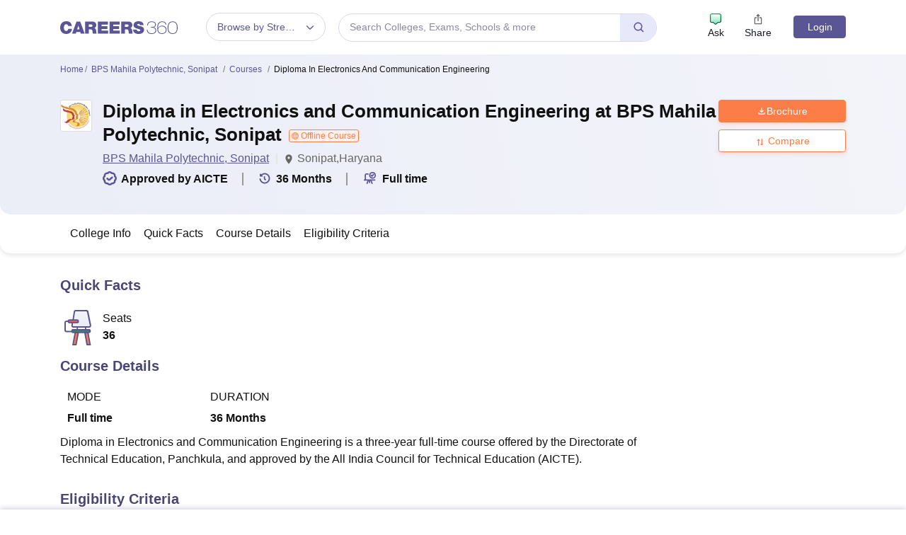

--- FILE ---
content_type: text/html; charset=UTF-8
request_url: https://geolocation-db.com/json/
body_size: 68
content:
{"country_code":"US","country_name":"United States","city":null,"postal":null,"latitude":37.751,"longitude":-97.822,"IPv4":"3.145.192.197","state":null}

--- FILE ---
content_type: application/javascript
request_url: https://cnextassets.careers360.com/frontend/_react/main-fa291eec.a165e9cab94ed0bc355a.js
body_size: 12632
content:
"use strict";(self.__LOADABLE_LOADED_CHUNKS__=self.__LOADABLE_LOADED_CHUNKS__||[]).push([["main-fa291eec"],{6836:(e,t,r)=>{r.d(t,{Ay:()=>j,NJ:()=>p,l6:()=>D,mJ:()=>C});var l,o=r(35532),i=r(65741);function s(e,t,r,l,o,i,s){try{var n=e[i](s),a=n.value}catch(e){return void r(e)}n.done?t(a):Promise.resolve(a).then(l,o)}function n(e){return function(){var t=this,r=arguments;return new Promise(function(l,o){var i=e.apply(t,r);function n(e){s(i,l,o,n,a,"next",e)}function a(e){s(i,l,o,n,a,"throw",e)}n(void 0)})}}function a(e,t){var r=Object.keys(e);if(Object.getOwnPropertySymbols){var l=Object.getOwnPropertySymbols(e);t&&(l=l.filter(function(t){return Object.getOwnPropertyDescriptor(e,t).enumerable})),r.push.apply(r,l)}return r}function c(e){for(var t=1;t<arguments.length;t++){var r=null!=arguments[t]?arguments[t]:{};t%2?a(Object(r),!0).forEach(function(t){u(e,t,r[t])}):Object.getOwnPropertyDescriptors?Object.defineProperties(e,Object.getOwnPropertyDescriptors(r)):a(Object(r)).forEach(function(t){Object.defineProperty(e,t,Object.getOwnPropertyDescriptor(r,t))})}return e}function u(e,t,r){return(t=function(e){var t=function(e,t){if("object"!=typeof e||!e)return e;var r=e[Symbol.toPrimitive];if(void 0!==r){var l=r.call(e,t||"default");if("object"!=typeof l)return l;throw new TypeError("@@toPrimitive must return a primitive value.")}return("string"===t?String:Number)(e)}(e,"string");return"symbol"==typeof t?t:t+""}(t))in e?Object.defineProperty(e,t,{value:r,enumerable:!0,configurable:!0,writable:!0}):e[t]=r,e}e=r.hmd(e),(l="undefined"!=typeof reactHotLoaderGlobal?reactHotLoaderGlobal.enterModule:void 0)&&l(e);"undefined"!=typeof reactHotLoaderGlobal&&reactHotLoaderGlobal.default.signature;var g=(0,o.Z0)({name:"cutoff",initialState:{cutoff:null,cutoffError:null,cutoffFilterLoading:null,cutoffFilterData:null,cutoffFilterError:null,roundwiseCutoffCta:null,roundwiseCutoffCtaError:null},reducers:{getcutoffDetailSuccess:(e,t)=>c(c({},e),{},{cutoff:t.payload}),getcutoffDetailFailure:(e,t)=>c(c({},e),{},{cutoffError:t.payload}),getCutoffFilterLoading:(e,t)=>c(c({},e),{},{cutoffFilterLoading:!0}),getCutoffFilterSuccess:(e,t)=>c(c({},e),{},{cutoffFilterLoading:!1,cutoffFilterData:t.payload}),getCutoffFilterFailure:(e,t)=>c(c({},e),{},{cutoffFilterLoading:!1,cutoffFilterError:t.payload}),getRoundwiseCutoffCtaSuccess:(e,t)=>c(c({},e),{},{roundwiseCutoffCta:t.payload}),getRoundwiseCutoffCtaFailure:(e,t)=>c(c({},e),{},{roundwiseCutoffCtaError:t.payload}),clearRoundwiseCutoffCta:(e,t)=>c(c({},e),{},{roundwiseCutoffCta:null})}}),{getcutoffDetailSuccess:d,getcutoffDetailFailure:m,getRoundwiseCutoffCtaSuccess:v,getRoundwiseCutoffCtaFailure:f,clearRoundwiseCutoffCta:p,getCutoffFilterLoading:h,getCutoffFilterSuccess:y,getCutoffFilterFailure:b}=g.actions,S=e=>function(){var t=n(function*(t){yield(0,i.Zv)(e).then(e=>{var r;e&&200==e.status?t(d(null===(r=e.data)||void 0===r?void 0:r.data)):t(m(null==e?void 0:e.message))}).catch(e=>{e&&t(m(e))})});return function(e){return t.apply(this,arguments)}}(),D=(e,t)=>function(){var r=n(function*(r){r(h()),yield(0,i.Zv)(e,t).then(e=>{var t;e&&200==e.status?r(y(null===(t=e.data)||void 0===t?void 0:t.data)):r(b(null==e?void 0:e.message))}).catch(e=>{e&&e.response&&r(b(null==e?void 0:e.message))})});return function(e){return r.apply(this,arguments)}}(),C=(e,t)=>function(){var r=n(function*(r){yield(0,i.Cf)(e,t).then(e=>{var t;e&&200==e.status?r(v(null===(t=e.data)||void 0===t?void 0:t.data)):r(f(null==e?void 0:e.message))}).catch(e=>{e&&e.response&&r(f(null==e?void 0:e.message))})});return function(e){return r.apply(this,arguments)}}(),w=g.reducer;const j=w;var F,L;(F="undefined"!=typeof reactHotLoaderGlobal?reactHotLoaderGlobal.default:void 0)&&(F.register(g,"cutoffSlice","/home/ubuntu/main/cnext-frontend/src/store/slices/college/collegeDetail/cutoffSlices.js"),F.register(d,"getcutoffDetailSuccess","/home/ubuntu/main/cnext-frontend/src/store/slices/college/collegeDetail/cutoffSlices.js"),F.register(m,"getcutoffDetailFailure","/home/ubuntu/main/cnext-frontend/src/store/slices/college/collegeDetail/cutoffSlices.js"),F.register(v,"getRoundwiseCutoffCtaSuccess","/home/ubuntu/main/cnext-frontend/src/store/slices/college/collegeDetail/cutoffSlices.js"),F.register(f,"getRoundwiseCutoffCtaFailure","/home/ubuntu/main/cnext-frontend/src/store/slices/college/collegeDetail/cutoffSlices.js"),F.register(p,"clearRoundwiseCutoffCta","/home/ubuntu/main/cnext-frontend/src/store/slices/college/collegeDetail/cutoffSlices.js"),F.register(h,"getCutoffFilterLoading","/home/ubuntu/main/cnext-frontend/src/store/slices/college/collegeDetail/cutoffSlices.js"),F.register(y,"getCutoffFilterSuccess","/home/ubuntu/main/cnext-frontend/src/store/slices/college/collegeDetail/cutoffSlices.js"),F.register(b,"getCutoffFilterFailure","/home/ubuntu/main/cnext-frontend/src/store/slices/college/collegeDetail/cutoffSlices.js"),F.register(S,"getCutoffDetail","/home/ubuntu/main/cnext-frontend/src/store/slices/college/collegeDetail/cutoffSlices.js"),F.register(D,"getCutoffFilters","/home/ubuntu/main/cnext-frontend/src/store/slices/college/collegeDetail/cutoffSlices.js"),F.register(C,"getRoundwiseCutoffCta","/home/ubuntu/main/cnext-frontend/src/store/slices/college/collegeDetail/cutoffSlices.js"),F.register(w,"default","/home/ubuntu/main/cnext-frontend/src/store/slices/college/collegeDetail/cutoffSlices.js")),(L="undefined"!=typeof reactHotLoaderGlobal?reactHotLoaderGlobal.leaveModule:void 0)&&L(e)},20978:(e,t,r)=>{r.d(t,{Ay:()=>b});var l,o=r(35532),i=r(65741);function s(e,t,r,l,o,i,s){try{var n=e[i](s),a=n.value}catch(e){return void r(e)}n.done?t(a):Promise.resolve(a).then(l,o)}function n(e){return function(){var t=this,r=arguments;return new Promise(function(l,o){var i=e.apply(t,r);function n(e){s(i,l,o,n,a,"next",e)}function a(e){s(i,l,o,n,a,"throw",e)}n(void 0)})}}function a(e,t){var r=Object.keys(e);if(Object.getOwnPropertySymbols){var l=Object.getOwnPropertySymbols(e);t&&(l=l.filter(function(t){return Object.getOwnPropertyDescriptor(e,t).enumerable})),r.push.apply(r,l)}return r}function c(e){for(var t=1;t<arguments.length;t++){var r=null!=arguments[t]?arguments[t]:{};t%2?a(Object(r),!0).forEach(function(t){u(e,t,r[t])}):Object.getOwnPropertyDescriptors?Object.defineProperties(e,Object.getOwnPropertyDescriptors(r)):a(Object(r)).forEach(function(t){Object.defineProperty(e,t,Object.getOwnPropertyDescriptor(r,t))})}return e}function u(e,t,r){return(t=function(e){var t=function(e,t){if("object"!=typeof e||!e)return e;var r=e[Symbol.toPrimitive];if(void 0!==r){var l=r.call(e,t||"default");if("object"!=typeof l)return l;throw new TypeError("@@toPrimitive must return a primitive value.")}return("string"===t?String:Number)(e)}(e,"string");return"symbol"==typeof t?t:t+""}(t))in e?Object.defineProperty(e,t,{value:r,enumerable:!0,configurable:!0,writable:!0}):e[t]=r,e}e=r.hmd(e),(l="undefined"!=typeof reactHotLoaderGlobal?reactHotLoaderGlobal.enterModule:void 0)&&l(e);"undefined"!=typeof reactHotLoaderGlobal&&reactHotLoaderGlobal.default.signature;var g=(0,o.Z0)({name:"admission",initialState:{qna:null,qnaLoading:!1,qnaError:null,answerQna:null,answerQnaError:null},reducers:{getQnaDetailSuccess:(e,t)=>c(c({},e),{},{qna:t.payload,qnaLoading:!1}),getQnaDetailFailure:(e,t)=>c(c({},e),{},{qnaLoading:!1,qnaError:t.payload}),postAnaswerQnaSuccess:(e,t)=>c(c({},e),{},{answerQna:t.payload}),postAnaswerQnaFailure:(e,t)=>c(c({},e),{},{answerQnaError:t.payload})}}),{getQnaDetailSuccess:d,getQnaDetailFailure:m,postAnaswerQnaSuccess:v,postAnaswerQnaFailure:f}=g.actions,p=e=>function(){var t=n(function*(t){yield(0,i._B)(e).then(e=>{var r;e&&200==e.status?t(d(null===(r=e.data)||void 0===r?void 0:r.data)):t(m(null==e?void 0:e.message))}).catch(e=>{e&&t(m(e))})});return function(e){return t.apply(this,arguments)}}(),h=e=>function(){var t=n(function*(t){yield(0,i.Bz)(e).then(e=>{var r;e&&200==e.status&&t(v(null==e||null===(r=e.data)||void 0===r?void 0:r.data))}).catch(e=>{e&&e.response&&t(f(e.message))})});return function(e){return t.apply(this,arguments)}}(),y=g.reducer;const b=y;var S,D;(S="undefined"!=typeof reactHotLoaderGlobal?reactHotLoaderGlobal.default:void 0)&&(S.register(g,"qnaSlice","/home/ubuntu/main/cnext-frontend/src/store/slices/college/collegeDetail/qna.js"),S.register(d,"getQnaDetailSuccess","/home/ubuntu/main/cnext-frontend/src/store/slices/college/collegeDetail/qna.js"),S.register(m,"getQnaDetailFailure","/home/ubuntu/main/cnext-frontend/src/store/slices/college/collegeDetail/qna.js"),S.register(v,"postAnaswerQnaSuccess","/home/ubuntu/main/cnext-frontend/src/store/slices/college/collegeDetail/qna.js"),S.register(f,"postAnaswerQnaFailure","/home/ubuntu/main/cnext-frontend/src/store/slices/college/collegeDetail/qna.js"),S.register(p,"getQnaDetail","/home/ubuntu/main/cnext-frontend/src/store/slices/college/collegeDetail/qna.js"),S.register(h,"postAnswerQna","/home/ubuntu/main/cnext-frontend/src/store/slices/college/collegeDetail/qna.js"),S.register(y,"default","/home/ubuntu/main/cnext-frontend/src/store/slices/college/collegeDetail/qna.js")),(D="undefined"!=typeof reactHotLoaderGlobal?reactHotLoaderGlobal.leaveModule:void 0)&&D(e)},29324:(e,t,r)=>{r.d(t,{Ay:()=>P,vJ:()=>F});var l,o=r(35532),i=r(65741);function s(e,t,r,l,o,i,s){try{var n=e[i](s),a=n.value}catch(e){return void r(e)}n.done?t(a):Promise.resolve(a).then(l,o)}function n(e){return function(){var t=this,r=arguments;return new Promise(function(l,o){var i=e.apply(t,r);function n(e){s(i,l,o,n,a,"next",e)}function a(e){s(i,l,o,n,a,"throw",e)}n(void 0)})}}function a(e,t){var r=Object.keys(e);if(Object.getOwnPropertySymbols){var l=Object.getOwnPropertySymbols(e);t&&(l=l.filter(function(t){return Object.getOwnPropertyDescriptor(e,t).enumerable})),r.push.apply(r,l)}return r}function c(e){for(var t=1;t<arguments.length;t++){var r=null!=arguments[t]?arguments[t]:{};t%2?a(Object(r),!0).forEach(function(t){u(e,t,r[t])}):Object.getOwnPropertyDescriptors?Object.defineProperties(e,Object.getOwnPropertyDescriptors(r)):a(Object(r)).forEach(function(t){Object.defineProperty(e,t,Object.getOwnPropertyDescriptor(r,t))})}return e}function u(e,t,r){return(t=function(e){var t=function(e,t){if("object"!=typeof e||!e)return e;var r=e[Symbol.toPrimitive];if(void 0!==r){var l=r.call(e,t||"default");if("object"!=typeof l)return l;throw new TypeError("@@toPrimitive must return a primitive value.")}return("string"===t?String:Number)(e)}(e,"string");return"symbol"==typeof t?t:t+""}(t))in e?Object.defineProperty(e,t,{value:r,enumerable:!0,configurable:!0,writable:!0}):e[t]=r,e}e=r.hmd(e),(l="undefined"!=typeof reactHotLoaderGlobal?reactHotLoaderGlobal.enterModule:void 0)&&l(e);"undefined"!=typeof reactHotLoaderGlobal&&reactHotLoaderGlobal.default.signature;var g=(0,o.Z0)({name:"coursesDetail",initialState:{coursesDetail:null,coursesDetailError:null,message:null,courseFilters:null,courseFiltersError:null,courseDetailMain:null,courseDetailMainError:null,courseDetailMainMessage:null,courseDetailArticles:null,courseDetailArticlesError:null,courseDetailFatFooter:null,courseDetailFatFooterError:null,certificationImportantDates:null,certificationImportantDatesError:null},reducers:{getCoursesDetailSuccess:(e,t)=>c(c({},e),{},{coursesDetail:t.payload}),getCoursesDetailFailure:(e,t)=>c(c({},e),{},{coursesDetailError:t.payload}),getCourseFilterSuccess:(e,t)=>c(c({},e),{},{courseFilters:t.payload}),getCourseFilterFailure:(e,t)=>c(c({},e),{},{courseFiltersError:t.payload}),getCoursesDetailMainPageSuccess:(e,t)=>c(c({},e),{},{courseDetailMain:t.payload}),getCoursesDetailMainPageFailure:(e,t)=>c(c({},e),{},{courseDetailMainError:t.payload}),getCourseDetailArticlesSuccess:(e,t)=>c(c({},e),{},{courseDetailArticles:t.payload}),getCourseDetailArticlesFailure:(e,t)=>c(c({},e),{},{courseDetailArticlesError:t.payload}),getCourseDetailFatFooterSucccess:(e,t)=>c(c({},e),{},{courseDetailFatFooter:t.payload}),getCourseDetailFatFooterFailure:(e,t)=>c(c({},e),{},{courseDetailFatFooterError:t.payload}),getCertificationImportantDatesSucccess:(e,t)=>c(c({},e),{},{certificationImportantDates:t.payload}),getCertificationImportantDatesFailure:(e,t)=>c(c({},e),{},{certificationImportantDatesError:t.payload})}}),{getCoursesDetailSuccess:d,getCoursesDetailFailure:m,getCourseFilterSuccess:v,getCourseFilterFailure:f,getCoursesDetailMainPageSuccess:p,getCoursesDetailMainPageFailure:h,getCourseDetailArticlesSuccess:y,getCourseDetailArticlesFailure:b,getCourseDetailFatFooterSucccess:S,getCourseDetailFatFooterFailure:D,getCertificationImportantDatesSucccess:C,getCertificationImportantDatesFailure:w}=g.actions,j=(e,t)=>function(){var r=n(function*(r){yield(0,i.u9)(e,t).then(e=>{var t;e&&200==e.status?r(d(null==e||null===(t=e.data)||void 0===t?void 0:t.data)):r(m(null==e?void 0:e.message))}).catch(e=>{e&&r(m(e))})});return function(e){return r.apply(this,arguments)}}(),F=e=>function(){var t=n(function*(t){yield(0,i.Dl)(e).then(e=>{var r;e&&200==e.status?t(v(null==e||null===(r=e.data)||void 0===r?void 0:r.data)):t(f(null==e?void 0:e.message))}).catch(e=>{e&&e.response&&t(f(null==e?void 0:e.message))})});return function(e){return t.apply(this,arguments)}}(),L=e=>function(){var t=n(function*(t){yield(0,i.bu)(e).then(e=>{var r;e&&200==e.status?t(p(null==e||null===(r=e.data)||void 0===r?void 0:r.data)):t(h(null==e?void 0:e.message))}).catch(e=>{e&&t(h(e))})});return function(e){return t.apply(this,arguments)}}(),x=e=>function(){var t=n(function*(t){yield(0,i.S8)(e).then(e=>{var r;e&&200==e.status?t(y(null==e||null===(r=e.data)||void 0===r?void 0:r.data)):t(b(null==e?void 0:e.message))}).catch(e=>{e&&e.response&&t(b(null==e?void 0:e.message))})});return function(e){return t.apply(this,arguments)}}(),O=e=>function(){var t=n(function*(t){yield(0,i.zz)(e).then(e=>{var r;e&&200==e.status?t(S(null==e||null===(r=e.data)||void 0===r?void 0:r.data)):t(D(null==e?void 0:e.message))}).catch(e=>{e&&e.response&&t(D(null==e?void 0:e.message))})});return function(e){return t.apply(this,arguments)}}(),E=e=>function(){var t=n(function*(t){yield(0,i.ym)(e).then(e=>{var r;e&&200==e.status?t(C(null==e||null===(r=e.data)||void 0===r?void 0:r.data)):t(w(null==e?void 0:e.message))}).catch(e=>{e&&e.response&&t(w(null==e?void 0:e.message))})});return function(e){return t.apply(this,arguments)}}(),R=g.reducer;const P=R;var A,q;(A="undefined"!=typeof reactHotLoaderGlobal?reactHotLoaderGlobal.default:void 0)&&(A.register(g,"courseSlice","/home/ubuntu/main/cnext-frontend/src/store/slices/college/collegeDetail/courseSlices.js"),A.register(d,"getCoursesDetailSuccess","/home/ubuntu/main/cnext-frontend/src/store/slices/college/collegeDetail/courseSlices.js"),A.register(m,"getCoursesDetailFailure","/home/ubuntu/main/cnext-frontend/src/store/slices/college/collegeDetail/courseSlices.js"),A.register(v,"getCourseFilterSuccess","/home/ubuntu/main/cnext-frontend/src/store/slices/college/collegeDetail/courseSlices.js"),A.register(f,"getCourseFilterFailure","/home/ubuntu/main/cnext-frontend/src/store/slices/college/collegeDetail/courseSlices.js"),A.register(p,"getCoursesDetailMainPageSuccess","/home/ubuntu/main/cnext-frontend/src/store/slices/college/collegeDetail/courseSlices.js"),A.register(h,"getCoursesDetailMainPageFailure","/home/ubuntu/main/cnext-frontend/src/store/slices/college/collegeDetail/courseSlices.js"),A.register(y,"getCourseDetailArticlesSuccess","/home/ubuntu/main/cnext-frontend/src/store/slices/college/collegeDetail/courseSlices.js"),A.register(b,"getCourseDetailArticlesFailure","/home/ubuntu/main/cnext-frontend/src/store/slices/college/collegeDetail/courseSlices.js"),A.register(S,"getCourseDetailFatFooterSucccess","/home/ubuntu/main/cnext-frontend/src/store/slices/college/collegeDetail/courseSlices.js"),A.register(D,"getCourseDetailFatFooterFailure","/home/ubuntu/main/cnext-frontend/src/store/slices/college/collegeDetail/courseSlices.js"),A.register(C,"getCertificationImportantDatesSucccess","/home/ubuntu/main/cnext-frontend/src/store/slices/college/collegeDetail/courseSlices.js"),A.register(w,"getCertificationImportantDatesFailure","/home/ubuntu/main/cnext-frontend/src/store/slices/college/collegeDetail/courseSlices.js"),A.register(j,"getCoursesDetail","/home/ubuntu/main/cnext-frontend/src/store/slices/college/collegeDetail/courseSlices.js"),A.register(F,"getCourseFilters","/home/ubuntu/main/cnext-frontend/src/store/slices/college/collegeDetail/courseSlices.js"),A.register(L,"getCoursesDetailMainPage","/home/ubuntu/main/cnext-frontend/src/store/slices/college/collegeDetail/courseSlices.js"),A.register(x,"getCourseDetailArticles","/home/ubuntu/main/cnext-frontend/src/store/slices/college/collegeDetail/courseSlices.js"),A.register(O,"getCourseDetailFatFooter","/home/ubuntu/main/cnext-frontend/src/store/slices/college/collegeDetail/courseSlices.js"),A.register(E,"getCertificationImportantDates","/home/ubuntu/main/cnext-frontend/src/store/slices/college/collegeDetail/courseSlices.js"),A.register(R,"default","/home/ubuntu/main/cnext-frontend/src/store/slices/college/collegeDetail/courseSlices.js")),(q="undefined"!=typeof reactHotLoaderGlobal?reactHotLoaderGlobal.leaveModule:void 0)&&q(e)},30535:(e,t,r)=>{r.d(t,{Ay:()=>C});var l,o=r(35532),i=r(65741);function s(e,t,r,l,o,i,s){try{var n=e[i](s),a=n.value}catch(e){return void r(e)}n.done?t(a):Promise.resolve(a).then(l,o)}function n(e){return function(){var t=this,r=arguments;return new Promise(function(l,o){var i=e.apply(t,r);function n(e){s(i,l,o,n,a,"next",e)}function a(e){s(i,l,o,n,a,"throw",e)}n(void 0)})}}function a(e,t){var r=Object.keys(e);if(Object.getOwnPropertySymbols){var l=Object.getOwnPropertySymbols(e);t&&(l=l.filter(function(t){return Object.getOwnPropertyDescriptor(e,t).enumerable})),r.push.apply(r,l)}return r}function c(e){for(var t=1;t<arguments.length;t++){var r=null!=arguments[t]?arguments[t]:{};t%2?a(Object(r),!0).forEach(function(t){u(e,t,r[t])}):Object.getOwnPropertyDescriptors?Object.defineProperties(e,Object.getOwnPropertyDescriptors(r)):a(Object(r)).forEach(function(t){Object.defineProperty(e,t,Object.getOwnPropertyDescriptor(r,t))})}return e}function u(e,t,r){return(t=function(e){var t=function(e,t){if("object"!=typeof e||!e)return e;var r=e[Symbol.toPrimitive];if(void 0!==r){var l=r.call(e,t||"default");if("object"!=typeof l)return l;throw new TypeError("@@toPrimitive must return a primitive value.")}return("string"===t?String:Number)(e)}(e,"string");return"symbol"==typeof t?t:t+""}(t))in e?Object.defineProperty(e,t,{value:r,enumerable:!0,configurable:!0,writable:!0}):e[t]=r,e}e=r.hmd(e),(l="undefined"!=typeof reactHotLoaderGlobal?reactHotLoaderGlobal.enterModule:void 0)&&l(e);"undefined"!=typeof reactHotLoaderGlobal&&reactHotLoaderGlobal.default.signature;var g=(0,o.Z0)({name:"admission",initialState:{admission:null,admissionLoading:!1,admissionError:null,admissionCourses:null,admissionCoursesError:null,admissionDateTable:null,admissionDateTableError:null},reducers:{getAdmissionDetailSuccess:(e,t)=>c(c({},e),{},{admission:t.payload,admissionLoading:!1}),getAdmissionDetailFailure:(e,t)=>c(c({},e),{},{admissionLoading:!1,admissionError:t.payload}),getCollegeAdmissionCoursesSuccess:(e,t)=>c(c({},e),{},{admissionCourses:t.payload}),getCollegeAdmissionCoursesFailure:(e,t)=>c(c({},e),{},{admissionCoursesError:t.payload}),getAdmissionDateTableSuccess:(e,t)=>c(c({},e),{},{admissionDateTable:t.payload}),getAdmissionDateTableFailure:(e,t)=>c(c({},e),{},{admissionDateTableError:t.payload})}}),{getAdmissionDetailSuccess:d,getAdmissionDetailFailure:m,getCollegeAdmissionCoursesSuccess:v,getCollegeAdmissionCoursesFailure:f,getAdmissionDateTableSuccess:p,getAdmissionDateTableFailure:h}=g.actions,y=(e,t)=>function(){var r=n(function*(r){yield(0,i.J_)(e,t).then(e=>{var t;e&&200==e.status?r(d(null===(t=e.data)||void 0===t?void 0:t.data)):r(m(null==e?void 0:e.message))}).catch(e=>{e&&r(m(e))})});return function(e){return r.apply(this,arguments)}}(),b=(e,t)=>function(){var r=n(function*(r){yield(0,i.J8)(e,t).then(e=>{var t;e&&200==e.status?r(v(null===(t=e.data)||void 0===t?void 0:t.data)):r(f(null==e?void 0:e.message))}).catch(e=>{e&&e.response&&r(f(null==e?void 0:e.message))})});return function(e){return r.apply(this,arguments)}}(),S=e=>function(){var t=n(function*(t){yield(0,i.o7)(e).then(e=>{var r;200==e.status?t(p(null===(r=e.data)||void 0===r?void 0:r.data)):t(h(null==e?void 0:e.message))}).catch(e=>{e&&e.response&&t(h(null==e?void 0:e.message))})});return function(e){return t.apply(this,arguments)}}(),D=g.reducer;const C=D;var w,j;(w="undefined"!=typeof reactHotLoaderGlobal?reactHotLoaderGlobal.default:void 0)&&(w.register(g,"admissionSlice","/home/ubuntu/main/cnext-frontend/src/store/slices/college/collegeDetail/admissionSlice.js"),w.register(d,"getAdmissionDetailSuccess","/home/ubuntu/main/cnext-frontend/src/store/slices/college/collegeDetail/admissionSlice.js"),w.register(m,"getAdmissionDetailFailure","/home/ubuntu/main/cnext-frontend/src/store/slices/college/collegeDetail/admissionSlice.js"),w.register(v,"getCollegeAdmissionCoursesSuccess","/home/ubuntu/main/cnext-frontend/src/store/slices/college/collegeDetail/admissionSlice.js"),w.register(f,"getCollegeAdmissionCoursesFailure","/home/ubuntu/main/cnext-frontend/src/store/slices/college/collegeDetail/admissionSlice.js"),w.register(p,"getAdmissionDateTableSuccess","/home/ubuntu/main/cnext-frontend/src/store/slices/college/collegeDetail/admissionSlice.js"),w.register(h,"getAdmissionDateTableFailure","/home/ubuntu/main/cnext-frontend/src/store/slices/college/collegeDetail/admissionSlice.js"),w.register(y,"getAdmissionDetail","/home/ubuntu/main/cnext-frontend/src/store/slices/college/collegeDetail/admissionSlice.js"),w.register(b,"getCollegeAdmissionCourses","/home/ubuntu/main/cnext-frontend/src/store/slices/college/collegeDetail/admissionSlice.js"),w.register(S,"getAdmissionDateTable","/home/ubuntu/main/cnext-frontend/src/store/slices/college/collegeDetail/admissionSlice.js"),w.register(D,"default","/home/ubuntu/main/cnext-frontend/src/store/slices/college/collegeDetail/admissionSlice.js")),(j="undefined"!=typeof reactHotLoaderGlobal?reactHotLoaderGlobal.leaveModule:void 0)&&j(e)},40673:(e,t,r)=>{r.d(t,{Ay:()=>b});var l,o=r(35532),i=r(65741);function s(e,t,r,l,o,i,s){try{var n=e[i](s),a=n.value}catch(e){return void r(e)}n.done?t(a):Promise.resolve(a).then(l,o)}function n(e){return function(){var t=this,r=arguments;return new Promise(function(l,o){var i=e.apply(t,r);function n(e){s(i,l,o,n,a,"next",e)}function a(e){s(i,l,o,n,a,"throw",e)}n(void 0)})}}function a(e,t){var r=Object.keys(e);if(Object.getOwnPropertySymbols){var l=Object.getOwnPropertySymbols(e);t&&(l=l.filter(function(t){return Object.getOwnPropertyDescriptor(e,t).enumerable})),r.push.apply(r,l)}return r}function c(e){for(var t=1;t<arguments.length;t++){var r=null!=arguments[t]?arguments[t]:{};t%2?a(Object(r),!0).forEach(function(t){u(e,t,r[t])}):Object.getOwnPropertyDescriptors?Object.defineProperties(e,Object.getOwnPropertyDescriptors(r)):a(Object(r)).forEach(function(t){Object.defineProperty(e,t,Object.getOwnPropertyDescriptor(r,t))})}return e}function u(e,t,r){return(t=function(e){var t=function(e,t){if("object"!=typeof e||!e)return e;var r=e[Symbol.toPrimitive];if(void 0!==r){var l=r.call(e,t||"default");if("object"!=typeof l)return l;throw new TypeError("@@toPrimitive must return a primitive value.")}return("string"===t?String:Number)(e)}(e,"string");return"symbol"==typeof t?t:t+""}(t))in e?Object.defineProperty(e,t,{value:r,enumerable:!0,configurable:!0,writable:!0}):e[t]=r,e}e=r.hmd(e),(l="undefined"!=typeof reactHotLoaderGlobal?reactHotLoaderGlobal.enterModule:void 0)&&l(e);"undefined"!=typeof reactHotLoaderGlobal&&reactHotLoaderGlobal.default.signature;var g=(0,o.Z0)({name:"placementDetail",initialState:{placementDetail:null,placementDetailError:null,message:null,aicetGraphDetail:null,aicetGraphDetail:null},reducers:{getPlacementDetailSuccess:(e,t)=>c(c({},e),{},{placementDetail:t.payload}),getPlacementDetailFailure:(e,t)=>c(c({},e),{},{placementDetailError:t.payload}),getPlacementAicetGraphSuccess:(e,t)=>c(c({},e),{},{aicetGraphDetail:t.payload}),getPlacementAicetGraphFailure:(e,t)=>c(c({},e),{},{aicetGraphDetailError:t.payload})}}),{getPlacementDetailSuccess:d,getPlacementDetailFailure:m,getPlacementAicetGraphSuccess:v,getPlacementAicetGraphFailure:f}=g.actions,p=e=>function(){var t=n(function*(t){yield(0,i.dh)(e).then(e=>{var r;e&&200==e.status?t(d(null==e||null===(r=e.data)||void 0===r?void 0:r.data)):t(m(null==e?void 0:e.message))}).catch(e=>{e&&e.response&&t(m(null==e?void 0:e.message))})});return function(e){return t.apply(this,arguments)}}(),h=e=>function(){var t=n(function*(t){yield(0,i.SS)(e).then(e=>{var r;e&&200==e.status?t(v(null==e||null===(r=e.data)||void 0===r?void 0:r.data)):t(f(null==e?void 0:e.message))}).catch(e=>{e&&e.response&&t(f(null==e?void 0:e.message))})});return function(e){return t.apply(this,arguments)}}(),y=g.reducer;const b=y;var S,D;(S="undefined"!=typeof reactHotLoaderGlobal?reactHotLoaderGlobal.default:void 0)&&(S.register(g,"placementSlice","/home/ubuntu/main/cnext-frontend/src/store/slices/college/collegeDetail/placementSlice.js"),S.register(d,"getPlacementDetailSuccess","/home/ubuntu/main/cnext-frontend/src/store/slices/college/collegeDetail/placementSlice.js"),S.register(m,"getPlacementDetailFailure","/home/ubuntu/main/cnext-frontend/src/store/slices/college/collegeDetail/placementSlice.js"),S.register(v,"getPlacementAicetGraphSuccess","/home/ubuntu/main/cnext-frontend/src/store/slices/college/collegeDetail/placementSlice.js"),S.register(f,"getPlacementAicetGraphFailure","/home/ubuntu/main/cnext-frontend/src/store/slices/college/collegeDetail/placementSlice.js"),S.register(p,"getPlacementDetail","/home/ubuntu/main/cnext-frontend/src/store/slices/college/collegeDetail/placementSlice.js"),S.register(h,"getPlacementAicetGraph","/home/ubuntu/main/cnext-frontend/src/store/slices/college/collegeDetail/placementSlice.js"),S.register(y,"default","/home/ubuntu/main/cnext-frontend/src/store/slices/college/collegeDetail/placementSlice.js")),(D="undefined"!=typeof reactHotLoaderGlobal?reactHotLoaderGlobal.leaveModule:void 0)&&D(e)},56594:(e,t,r)=>{r.d(t,{Ay:()=>C,Qy:()=>b,k:()=>S});var l,o=r(35532),i=r(65741);function s(e,t,r,l,o,i,s){try{var n=e[i](s),a=n.value}catch(e){return void r(e)}n.done?t(a):Promise.resolve(a).then(l,o)}function n(e){return function(){var t=this,r=arguments;return new Promise(function(l,o){var i=e.apply(t,r);function n(e){s(i,l,o,n,a,"next",e)}function a(e){s(i,l,o,n,a,"throw",e)}n(void 0)})}}function a(e,t){var r=Object.keys(e);if(Object.getOwnPropertySymbols){var l=Object.getOwnPropertySymbols(e);t&&(l=l.filter(function(t){return Object.getOwnPropertyDescriptor(e,t).enumerable})),r.push.apply(r,l)}return r}function c(e){for(var t=1;t<arguments.length;t++){var r=null!=arguments[t]?arguments[t]:{};t%2?a(Object(r),!0).forEach(function(t){u(e,t,r[t])}):Object.getOwnPropertyDescriptors?Object.defineProperties(e,Object.getOwnPropertyDescriptors(r)):a(Object(r)).forEach(function(t){Object.defineProperty(e,t,Object.getOwnPropertyDescriptor(r,t))})}return e}function u(e,t,r){return(t=function(e){var t=function(e,t){if("object"!=typeof e||!e)return e;var r=e[Symbol.toPrimitive];if(void 0!==r){var l=r.call(e,t||"default");if("object"!=typeof l)return l;throw new TypeError("@@toPrimitive must return a primitive value.")}return("string"===t?String:Number)(e)}(e,"string");return"symbol"==typeof t?t:t+""}(t))in e?Object.defineProperty(e,t,{value:r,enumerable:!0,configurable:!0,writable:!0}):e[t]=r,e}e=r.hmd(e),(l="undefined"!=typeof reactHotLoaderGlobal?reactHotLoaderGlobal.enterModule:void 0)&&l(e);"undefined"!=typeof reactHotLoaderGlobal&&reactHotLoaderGlobal.default.signature;var g=(0,o.Z0)({name:"review",initialState:{review:null,reviewError:null,reviewHelp:null,reviewHelpError:null,reviewFiltersData:null,reviewFiltersError:null,reviewFilters:null,reviewFiltersError:null},reducers:{getReviewDetailSuccess:(e,t)=>c(c({},e),{},{review:t.payload}),getReviewDetailFailure:(e,t)=>c(c({},e),{},{reviewError:t.payload}),getReviewFiltersSuccess:(e,t)=>c(c({},e),{},{reviewFilters:t.payload}),getReviewFiltersFailure:(e,t)=>c(c({},e),{},{reviewFiltersError:t.payload}),postReviewDetailSuccess:(e,t)=>c(c({},e),{},{reviewHelp:t.payload}),postReviewDetailFailure:(e,t)=>c(c({},e),{},{reviewHelpError:t.payload})}}),{getReviewDetailSuccess:d,getReviewDetailFailure:m,postReviewDetailSuccess:v,postReviewDetailFailure:f,getReviewFiltersSuccess:p,getReviewFiltersFailure:h}=g.actions,y=(e,t)=>function(){var r=n(function*(r){yield(0,i.Q6)(e,t).then(e=>{var t;e&&200==e.status?r(d(null==e||null===(t=e.data)||void 0===t?void 0:t.data)):r(m(null==e?void 0:e.message))}).catch(e=>{e&&r(m(e))})});return function(e){return r.apply(this,arguments)}}(),b=e=>function(){var t=n(function*(t){yield(0,i.Mq)(e).then(e=>{var r;e&&200==e.status?t(p(null==e||null===(r=e.data)||void 0===r?void 0:r.data)):t(h(null==e?void 0:e.message))}).catch(e=>{e&&e.response&&t(h(null==e?void 0:e.message))})});return function(e){return t.apply(this,arguments)}}(),S=e=>function(){var t=n(function*(t){yield(0,i.Eu)(e).then(e=>{var r;e&&200==e.status&&t(v(null==e||null===(r=e.data)||void 0===r?void 0:r.data))}).catch(e=>{e&&e.response&&t(f(e.message))})});return function(e){return t.apply(this,arguments)}}(),D=g.reducer;const C=D;var w,j;(w="undefined"!=typeof reactHotLoaderGlobal?reactHotLoaderGlobal.default:void 0)&&(w.register(g,"reviewSlice","/home/ubuntu/main/cnext-frontend/src/store/slices/college/collegeDetail/reviewSlice.js"),w.register(d,"getReviewDetailSuccess","/home/ubuntu/main/cnext-frontend/src/store/slices/college/collegeDetail/reviewSlice.js"),w.register(m,"getReviewDetailFailure","/home/ubuntu/main/cnext-frontend/src/store/slices/college/collegeDetail/reviewSlice.js"),w.register(v,"postReviewDetailSuccess","/home/ubuntu/main/cnext-frontend/src/store/slices/college/collegeDetail/reviewSlice.js"),w.register(f,"postReviewDetailFailure","/home/ubuntu/main/cnext-frontend/src/store/slices/college/collegeDetail/reviewSlice.js"),w.register(p,"getReviewFiltersSuccess","/home/ubuntu/main/cnext-frontend/src/store/slices/college/collegeDetail/reviewSlice.js"),w.register(h,"getReviewFiltersFailure","/home/ubuntu/main/cnext-frontend/src/store/slices/college/collegeDetail/reviewSlice.js"),w.register(y,"getReviewDetail","/home/ubuntu/main/cnext-frontend/src/store/slices/college/collegeDetail/reviewSlice.js"),w.register(b,"getReviewFilters","/home/ubuntu/main/cnext-frontend/src/store/slices/college/collegeDetail/reviewSlice.js"),w.register(S,"postReviewDetail","/home/ubuntu/main/cnext-frontend/src/store/slices/college/collegeDetail/reviewSlice.js"),w.register(D,"default","/home/ubuntu/main/cnext-frontend/src/store/slices/college/collegeDetail/reviewSlice.js")),(j="undefined"!=typeof reactHotLoaderGlobal?reactHotLoaderGlobal.leaveModule:void 0)&&j(e)},58169:(e,t,r)=>{r.d(t,{Ay:()=>ut,FJ:()=>me,QO:()=>Te,R7:()=>it,XR:()=>tt,_s:()=>be,a7:()=>rt,ab:()=>Ce,di:()=>Ee,fp:()=>ze,g8:()=>at,hz:()=>lt,kV:()=>ot,sz:()=>et,tC:()=>Le,w:()=>pe});var l,o=r(35532),i=r(65741);function s(e,t,r,l,o,i,s){try{var n=e[i](s),a=n.value}catch(e){return void r(e)}n.done?t(a):Promise.resolve(a).then(l,o)}function n(e){return function(){var t=this,r=arguments;return new Promise(function(l,o){var i=e.apply(t,r);function n(e){s(i,l,o,n,a,"next",e)}function a(e){s(i,l,o,n,a,"throw",e)}n(void 0)})}}function a(e,t){var r=Object.keys(e);if(Object.getOwnPropertySymbols){var l=Object.getOwnPropertySymbols(e);t&&(l=l.filter(function(t){return Object.getOwnPropertyDescriptor(e,t).enumerable})),r.push.apply(r,l)}return r}function c(e){for(var t=1;t<arguments.length;t++){var r=null!=arguments[t]?arguments[t]:{};t%2?a(Object(r),!0).forEach(function(t){u(e,t,r[t])}):Object.getOwnPropertyDescriptors?Object.defineProperties(e,Object.getOwnPropertyDescriptors(r)):a(Object(r)).forEach(function(t){Object.defineProperty(e,t,Object.getOwnPropertyDescriptor(r,t))})}return e}function u(e,t,r){return(t=function(e){var t=function(e,t){if("object"!=typeof e||!e)return e;var r=e[Symbol.toPrimitive];if(void 0!==r){var l=r.call(e,t||"default");if("object"!=typeof l)return l;throw new TypeError("@@toPrimitive must return a primitive value.")}return("string"===t?String:Number)(e)}(e,"string");return"symbol"==typeof t?t:t+""}(t))in e?Object.defineProperty(e,t,{value:r,enumerable:!0,configurable:!0,writable:!0}):e[t]=r,e}e=r.hmd(e),(l="undefined"!=typeof reactHotLoaderGlobal?reactHotLoaderGlobal.enterModule:void 0)&&l(e);"undefined"!=typeof reactHotLoaderGlobal&&reactHotLoaderGlobal.default.signature;var g=(0,o.Z0)({name:"overview",initialState:{overview:null,overviewDetailLoading:!1,overviewDetailError:null,message:null,gallery:null,galleryLoading:!1,galleryError:null,overviewCourses:null,overviewCoursesLoading:!1,overviewCoursesError:null,overviewAlumni:null,overviewAlumniLoading:!1,overviewAlumniError:null,overviewCertification:null,overviewCertificationLoading:!1,overviewCertificationError:null,overviewDegree:null,overviewDegreeLoading:!1,overviewDegreeError:null,overviewReview:null,overviewReviewLoading:!1,overviewReviewError:null,overviewFacility:null,overviewFacilityLoading:!1,overviewFacilityError:null,overviewDiversity:null,overviewDiversityLoading:!1,overviewDiversityError:null,scholarshipDetail:null,scholarshipDetailLoading:!1,scholarshipDetailError:null,otherCampuses:null,otherCampusesError:null,comparison:null,comparisonError:null,otherCampuses:null,otherCampusesError:null,otherCampusesSubColleges:null,otherCampusesSubCollegesError:null,affiliatedColleges:null,affiliatedCollegesError:null,browseByDegree:null,browseByDegreeError:null,topRanked:null,topRankedError:null,overviewRanking:null,overviewRankingError:null,placementOverview:null,placementOverviewError:null,rankingBubbleGraph:null,rankingBubbleGraphError:null,breadcrump:null,breadcrumpError:null,courseListCta:null,courseListCtaError:null,collegePlacementReportCta:null,collegePlacementReportCtaError:null,collegeAdmissionDetailCta:null,collegeAdmissionDetailCtaError:null,feesStructureCta:null,feesStructureCtaError:null,certificationDetailCta:null,certificationDetailCtaError:null,affiliatedCollegeListCta:null,affiliatedCollegeListCta:null,overviewAccredations:null,overviewAccredationsError:null,collegeDetailsMailerLoading:null,collegeDetailsMailer:null,collegeDetailsMailerError:null},reducers:{getOveriewRequest:e=>c(c({},e),{},{overviewDetailLoading:!0}),getOverviewSuccess:(e,t)=>c(c({},e),{},{overview:t.payload,overviewDetailLoading:!1}),getOverviewFailure:(e,t)=>c(c({},e),{},{overviewDetailLoading:!1,overviewDetailError:t.payload}),getGalleryRequest:e=>c(c({},e),{},{galleryLoading:!0}),getGallerySuccess(e,t){var{payload:r}=t;return c(c({},e),{},{gallery:r,galleryLoading:!1})},getGalleryFailure(e,t){var{payload:r}=t;return c(c({},e),{},{galleryLoading:!1,galleryError:r})},getOverviewCoursesRequest:e=>c(c({},e),{},{overviewCoursesLoading:!0}),getOverviewCoursesSuccess:(e,t)=>c(c({},e),{},{overviewCoursesLoading:!1,overviewCourses:t.payload}),getOverviewCoursesFailure:(e,t)=>c(c({},e),{},{overviewCoursesLoading:!1,overviewCoursesError:t.payload}),getOveriewAlumniRequest:e=>c(c({},e),{},{overviewAlumniLoading:!0}),getOverviewAlumniSuccess:(e,t)=>c(c({},e),{},{overviewAlumni:t.payload,overviewAlumniLoading:!1}),getOverviewAlumniFailure:(e,t)=>c(c({},e),{},{overviewAlumniLoading:!1,overviewAlumniError:t.payload}),getOverviewCertificationRequest:e=>c(c({},e),{},{overviewCertificationLoading:!0}),getOverviewCertificationSuccess:(e,t)=>c(c({},e),{},{overviewCertification:t.payload,overviewCertificationLoading:!1}),getOverviewCertificationFailure:(e,t)=>c(c({},e),{},{overviewCertificationLoading:!1,overviewCertificationError:t.payload}),getOverviewDegreeRequest:e=>c(c({},e),{},{overviewDegreeLoading:!0}),getOverviewDegreeSuccess:(e,t)=>c(c({},e),{},{overviewDegree:t.payload,overviewDegreeLoading:!1}),getOverviewDegreeFailure:(e,t)=>c(c({},e),{},{overviewDegreeLoading:!1,overviewDegreeError:t.payload}),getOverviewReviewRequest:e=>c(c({},e),{},{overviewReviewLoading:!0}),getOverviewReviewSuccess:(e,t)=>c(c({},e),{},{overviewReview:t.payload,overviewReviewLoading:!1}),getOverviewReviewFailure:(e,t)=>c(c({},e),{},{overviewReviewLoading:!1,overviewReviewError:t.payload}),getOverviewFacilityRequest:e=>c(c({},e),{},{overviewFacilityLoading:!0}),getOverviewFacilitySuccess:(e,t)=>c(c({},e),{},{overviewFacility:t.payload,overviewFacilityLoading:!1}),getOverviewFacilityFailure:(e,t)=>c(c({},e),{},{overviewFacilityLoading:!1,overviewFacilityError:t.payload}),getOverviewDiversityRequest:e=>c(c({},e),{},{overviewDiversityLoading:!0}),getOverviewDiversitySuccess:(e,t)=>c(c({},e),{},{overviewDiversity:t.payload,overviewDiversityLoading:!1}),getOverviewDiversityFailure:(e,t)=>c(c({},e),{},{overviewDiversityLoading:!1,overviewDiversityError:t.payload}),getScholarshipDetailRequest:e=>c(c({},e),{},{scholarshipDetailLoading:!0}),getScholarshipDetailSuccess:(e,t)=>c(c({},e),{},{scholarshipDetail:t.payload,scholarshipDetailLoading:!1}),getScholarshipDetailFailure:(e,t)=>c(c({},e),{},{scholarshipDetailLoading:!1,scholarshipDetailError:t.payload}),getOtherCampusesSuccess:(e,t)=>c(c({},e),{},{otherCampuses:t.payload}),getOtherCampusesFailure:(e,t)=>c(c({},e),{},{otherCampusesError:t.payload}),getComparisonSuccess:(e,t)=>c(c({},e),{},{comparisonLoading:!1,comparison:t.payload}),getComparsionFailure:(e,t)=>c(c({},e),{},{comparisonError:t.payload}),getAffliatedCollegesSuccess:(e,t)=>c(c({},e),{},{affiliatedColleges:t.payload}),getAffliatedCollegesFailure:(e,t)=>c(c({},e),{},{affiliatedCollegesError:t.payload}),getBrowseByDegreeSuccess:(e,t)=>c(c({},e),{},{browseByDegree:t.payload}),getBrowseByDegreeFailure:(e,t)=>c(c({},e),{},{browseByDegreeError:t.payload}),getTopRankedSuccess:(e,t)=>c(c({},e),{},{topRanked:t.payload}),getTopRankedFailure:(e,t)=>c(c({},e),{},{topRankedError:t.payload}),getOverviewRankingSuccess:(e,t)=>c(c({},e),{},{overviewRanking:t.payload}),getOverviewRankingFailure:(e,t)=>c(c({},e),{},{overviewRankingError:t.payload}),getPlacementOverviewSuccess:(e,t)=>c(c({},e),{},{placementOverview:t.payload}),getPlacementOverviewFailure:(e,t)=>c(c({},e),{},{placementOverviewError:t.payload}),getRankingBubbleGraphSuccess:(e,t)=>c(c({},e),{},{rankingBubbleGraph:t.payload}),getRankingBubbleGraphFailure:(e,t)=>c(c({},e),{},{rankingBubbleGraphError:t.payload}),collegeDetailBreadcrumpSuccess:(e,t)=>c(c({},e),{},{breadcrump:t.payload}),collegeDetailBreadcrumpFailure:(e,t)=>c(c({},e),{},{breadcrumpError:t.payload}),getCourseListCtaSuccess:(e,t)=>c(c({},e),{},{courseListCta:t.payload}),getCourseListCtaFailure:(e,t)=>c(c({},e),{},{courseListCtaError:t.payload}),clearCourseListCta:(e,t)=>c(c({},e),{},{courseListCta:null}),getCollegePlacementReportCtaSuccess:(e,t)=>c(c({},e),{},{collegePlacementReportCta:t.payload}),getCollegePlacementReportCtaFailure:(e,t)=>c(c({},e),{},{collegePlacementReportCtaError:t.payload}),clearCollegePlacementReportCta:(e,t)=>c(c({},e),{},{collegePlacementReportCta:null}),getCollegeAdmissionDetailCtaSuccess:(e,t)=>c(c({},e),{},{collegeAdmissionDetailCta:t.payload}),getCollegeAdmissionDetailCtaFailure:(e,t)=>c(c({},e),{},{collegeAdmissionDetailCtaError:t.payload}),clearAdmissionDetailCta:(e,t)=>c(c({},e),{},{collegeAdmissionDetailCta:null}),getFeesStructureCtaSuccess:(e,t)=>c(c({},e),{},{feesStructureCta:t.payload}),getFeesStructureCtaFailure:(e,t)=>c(c({},e),{},{feesStructureCtaError:t.payload}),clearFeesStructureCta:(e,t)=>c(c({},e),{},{feesStructureCta:null}),getCertificationDetailCtaSucess:(e,t)=>c(c({},e),{},{certificationDetailCta:t.payload}),getCertificationDetailCtaFailure:(e,t)=>c(c({},e),{},{certificationDetailCtaError:t.payload}),clearCertificationDetailCta:(e,t)=>c(c({},e),{},{certificationDetailCta:null}),getAffiliatedCollegeListCtaSuccess:(e,t)=>c(c({},e),{},{affiliatedCollegeListCta:t.payload}),getAffiliatedCollegeListCtaFailure:(e,t)=>c(c({},e),{},{affiliatedCollegeListCtaError:t.payload}),clerAffiliatedCollegeListCta:(e,t)=>c(c({},e),{},{affiliatedCollegeListCta:null}),getOverviewAccredationsSuccess:(e,t)=>c(c({},e),{},{overviewAccredations:t.payload}),getOverviewAccredationsFailure:(e,t)=>c(c({},e),{},{overviewAccredationsError:t.payload}),getOtherCampusesSubCollegesSuccess:(e,t)=>c(c({},e),{},{otherCampusesSubColleges:t.payload}),getOtherCampusesSubCollegesFailure:(e,t)=>c(c({},e),{},{otherCampusesSubCollegesError:t.payload}),collegeDetailsMailerRequest:e=>c(c({},e),{},{collegeDetailsMailerLoading:!0}),collegeDetailsMailerSuccess:(e,t)=>c(c({},e),{},{collegeDetailsMailer:t.payload}),collegeDetailsMailerFailure:(e,t)=>c(c({},e),{},{collegeDetailsMailerLoading:!1,collegeDetailsMailerError:t.payload})}}),{getOveriewRequest:d,getOverviewSuccess:m,getOverviewFailure:v,getGalleryRequest:f,getGallerySuccess:p,getGalleryFailure:h,getOverviewCoursesRequest:y,getOverviewCoursesSuccess:b,getOverviewCoursesFailure:S,getOverviewFaqRequest:D,getOverviewFaqSuccess:C,getOverviewFaqFailure:w,getOveriewAlumniRequest:j,getOverviewAlumniSuccess:F,getOverviewAlumniFailure:L,getOverviewCertificationRequest:x,getOverviewCertificationSuccess:O,getOverviewCertificationFailure:E,getOverviewDegreeRequest:R,getOverviewDegreeSuccess:P,getOverviewDegreeFailure:A,getOverviewReviewRequest:q,getOverviewReviewSuccess:G,getOverviewReviewFailure:B,getOverviewFacilityRequest:M,getOverviewFacilitySuccess:H,getOverviewFacilityFailure:T,getOverviewDiversityRequest:N,getOverviewDiversitySuccess:k,getOverviewDiversityFailure:U,getScholarshipDetailRequest:Q,getScholarshipDetailSuccess:_,getScholarshipDetailFailure:V,getOtherCampusesSuccess:Y,getOtherCampusesFailure:I,getOtherCampusesSubCollegesSuccess:W,getOtherCampusesSubCollegesFailure:Z,getAffliatedCollegesSuccess:K,getAffliatedCollegesFailure:J,getBrowseByDegreeSuccess:z,getBrowseByDegreeFailure:X,getComparisonSuccess:$,getComparsionFailure:ee,getTopRankedSuccess:te,getTopRankedFailure:re,getOverviewRankingSuccess:le,getOverviewRankingFailure:oe,getPlacementOverviewSuccess:ie,getPlacementOverviewFailure:se,getRankingBubbleGraphSuccess:ne,getRankingBubbleGraphFailure:ae,collegeDetailBreadcrumpSuccess:ce,collegeDetailBreadcrumpFailure:ue,getCourseListCtaSuccess:ge,getCourseListCtaFailure:de,clearCourseListCta:me,getCollegePlacementReportCtaSuccess:ve,getCollegePlacementReportCtaFailure:fe,clearCollegePlacementReportCta:pe,getCollegeAdmissionDetailCtaSuccess:he,getCollegeAdmissionDetailCtaFailure:ye,clearAdmissionDetailCta:be,getFeesStructureCtaSuccess:Se,getFeesStructureCtaFailure:De,clearFeesStructureCta:Ce,clearFeesStructureCtaResponse:we,getCertificationDetailCtaSucess:je,getCertificationDetailCtaFailure:Fe,clearCertificationDetailCta:Le,getAffiliatedCollegeListCtaSuccess:xe,getAffiliatedCollegeListCtaFailure:Oe,clerAffiliatedCollegeListCta:Ee,getOverviewAccredationsSuccess:Re,getOverviewAccredationsFailure:Pe,collegeDetailsMailerRequest:Ae,collegeDetailsMailerSuccess:qe,collegeDetailsMailerFailure:Ge}=g.actions,Be=e=>function(){var t=n(function*(t){yield(0,i.Sm)(e).then(e=>{var r;e&&200==e.status?t(m(null==e||null===(r=e.data)||void 0===r?void 0:r.data)):t(v(null==e?void 0:e.message))}).catch(e=>{e&&t(v(e))})});return function(e){return t.apply(this,arguments)}}(),Me=e=>function(){var t=n(function*(t){yield(0,i.TY)(e).then(e=>{var r;e&&200==e.status?t(p(null==e||null===(r=e.data)||void 0===r?void 0:r.data)):t(h(null==e?void 0:e.message))}).catch(e=>{e&&e.response&&t(h(null==e?void 0:e.message))})});return function(e){return t.apply(this,arguments)}}(),He=e=>function(){var t=n(function*(t){yield(0,i.Cr)(e).then(e=>{var r;e&&200==e.status?t(b(null==e||null===(r=e.data)||void 0===r?void 0:r.data)):t(S(null==e?void 0:e.message))}).catch(e=>{e&&e.response&&t(S(null==e?void 0:e.message))})});return function(e){return t.apply(this,arguments)}}(),Te=e=>function(){var t=n(function*(t){yield(0,i.wy)(e).then(e=>{var r;e&&200==e.status?t(F(null==e||null===(r=e.data)||void 0===r?void 0:r.data)):t(L(null==e?void 0:e.message))}).catch(e=>{e&&t(L(e))})});return function(e){return t.apply(this,arguments)}}(),Ne=e=>function(){var t=n(function*(t){yield(0,i.MO)(e).then(e=>{var r;e&&200==e.status?t(O(null==e||null===(r=e.data)||void 0===r?void 0:r.data)):t(E(null==e?void 0:e.message))}).catch(e=>{e&&e.response&&t(E(null==e?void 0:e.message))})});return function(e){return t.apply(this,arguments)}}(),ke=e=>function(){var t=n(function*(t){yield(0,i.W2)(e).then(e=>{var r;e&&200==e.status?t(P(null==e||null===(r=e.data)||void 0===r?void 0:r.data)):t(A(null==e?void 0:e.message))}).catch(e=>{e&&e.response&&t(A(null==e?void 0:e.message))})});return function(e){return t.apply(this,arguments)}}(),Ue=e=>function(){var t=n(function*(t){yield(0,i.gp)(e).then(e=>{var r;e&&200==e.status?t(G(null==e||null===(r=e.data)||void 0===r?void 0:r.data)):t(B(null==e?void 0:e.message))}).catch(e=>{e&&e.response&&t(B(null==e?void 0:e.message))})});return function(e){return t.apply(this,arguments)}}(),Qe=e=>function(){var t=n(function*(t){yield(0,i.Rw)(e).then(e=>{var r;e&&200==e.status?t(H(null==e||null===(r=e.data)||void 0===r?void 0:r.data)):t(T(null==e?void 0:e.message))}).catch(e=>{e&&t(T(e))})});return function(e){return t.apply(this,arguments)}}(),_e=e=>function(){var t=n(function*(t){yield(0,i.E2)(e).then(e=>{var r;e&&200==e.status?t(k(null==e||null===(r=e.data)||void 0===r?void 0:r.data)):t(U(null==e?void 0:e.message))}).catch(e=>{e&&e.response&&t(U(null==e?void 0:e.message))})});return function(e){return t.apply(this,arguments)}}(),Ve=e=>function(){var t=n(function*(t){yield(0,i.Up)(e).then(e=>{var r;e&&200==e.status?t(_(null==e||null===(r=e.data)||void 0===r?void 0:r.data)):t(V(null==e?void 0:e.message))}).catch(e=>{e&&e.response&&t(V(null==e?void 0:e.message))})});return function(e){return t.apply(this,arguments)}}(),Ye=e=>function(){var t=n(function*(t){yield(0,i.gi)(e).then(e=>{var r;e&&200==e.status?t(Y(null==e||null===(r=e.data)||void 0===r?void 0:r.data)):t(I(null==e?void 0:e.message))}).catch(e=>{e&&e.response&&t(I(null==e?void 0:e.message))})});return function(e){return t.apply(this,arguments)}}(),Ie=e=>function(){var t=n(function*(t){yield(0,i.sZ)(e).then(e=>{var r;e&&200==e.status?t(K(null==e||null===(r=e.data)||void 0===r?void 0:r.data)):t(J(null==e?void 0:e.message))}).catch(e=>{e&&e.response&&t(J(null==e?void 0:e.message))})});return function(e){return t.apply(this,arguments)}}(),We=e=>function(){var t=n(function*(t){yield(0,i.KF)(e).then(e=>{var r;e&&200==e.status?t($(null==e||null===(r=e.data)||void 0===r?void 0:r.data)):t(ee(null==e?void 0:e.message))}).catch(e=>{e&&e.response&&t(ee(null==e?void 0:e.message))})});return function(e){return t.apply(this,arguments)}}(),Ze=e=>function(){var t=n(function*(t){yield(0,i.Yf)(e).then(e=>{var r;e&&200==e.status?t(z(null==e||null===(r=e.data)||void 0===r?void 0:r.data)):t(X(null==e?void 0:e.message))}).catch(e=>{e&&e.response&&t(X(null==e?void 0:e.message))})});return function(e){return t.apply(this,arguments)}}(),Ke=e=>function(){var t=n(function*(t){yield(0,i.xU)(e).then(e=>{var r;e&&200==e.status?t(te(null==e||null===(r=e.data)||void 0===r?void 0:r.data)):t(re(null==e?void 0:e.message))}).catch(e=>{e&&e.response&&t(re(null==e?void 0:e.message))})});return function(e){return t.apply(this,arguments)}}(),Je=e=>function(){var t=n(function*(t){yield(0,i.yV)(e).then(e=>{var r;e&&200==e.status?t(le(null==e||null===(r=e.data)||void 0===r?void 0:r.data)):t(oe(null==e?void 0:e.message))}).catch(e=>{e&&e.response&&t(oe(null==e?void 0:e.message))})});return function(e){return t.apply(this,arguments)}}(),ze=e=>function(){var t=n(function*(t){yield(0,i.bH)(e).then(e=>{var r;e&&200==e.status?t(ie(null==e||null===(r=e.data)||void 0===r?void 0:r.data)):t(se(null==e?void 0:e.message))}).catch(e=>{e&&t(se(e))})});return function(e){return t.apply(this,arguments)}}(),Xe=e=>function(){var t=n(function*(t){yield(0,i.tX)(e).then(e=>{var r;e&&200==e.status?t(ne(null==e||null===(r=e.data)||void 0===r?void 0:r.data)):t(ae(null==e?void 0:e.message))}).catch(e=>{e&&e.response&&t(ae(null==e?void 0:e.message))})});return function(e){return t.apply(this,arguments)}}(),$e=e=>function(){var t=n(function*(t){yield(0,i.kK)(e).then(e=>{var r;e&&200==e.status?t(ce(null==e||null===(r=e.data)||void 0===r?void 0:r.data)):t(ue(null==e?void 0:e.message))}).catch(e=>{e&&e.response&&t(ue(null==e?void 0:e.message))})});return function(e){return t.apply(this,arguments)}}(),et=e=>function(){var t=n(function*(t){yield(0,i.yg)(e).then(e=>{var r;e&&200==e.status?t(ge(null==e||null===(r=e.data)||void 0===r?void 0:r.data)):t(de(null==e?void 0:e.message))}).catch(e=>{e&&e.response&&t(de(null==e?void 0:e.message))})});return function(e){return t.apply(this,arguments)}}(),tt=e=>function(){var t=n(function*(t){yield(0,i.Fk)(e).then(e=>{var r;e&&200==e.status?t(ve(null==e||null===(r=e.data)||void 0===r?void 0:r.data)):t(fe(null==e?void 0:e.message))}).catch(e=>{e&&e.response&&t(fe(null==e?void 0:e.message))})});return function(e){return t.apply(this,arguments)}}(),rt=e=>function(){var t=n(function*(t){yield(0,i.md)(e).then(e=>{var r;e&&200==e.status?t(he(null==e||null===(r=e.data)||void 0===r?void 0:r.data)):t(ye(null==e?void 0:e.message))}).catch(e=>{e&&e.response&&t(ye(null==e?void 0:e.message))})});return function(e){return t.apply(this,arguments)}}(),lt=e=>function(){var t=n(function*(t){yield(0,i.zY)(e).then(e=>{var r;e&&200==e.status?t(Se(null==e||null===(r=e.data)||void 0===r?void 0:r.data)):t(De(null==e?void 0:e.message))}).catch(e=>{e&&e.response&&t(De(null==e?void 0:e.message))})});return function(e){return t.apply(this,arguments)}}(),ot=e=>function(){var t=n(function*(t){yield(0,i.M7)(e).then(e=>{var r;e&&200==e.status?t(je(null==e||null===(r=e.data)||void 0===r?void 0:r.data)):t(Fe(null==e?void 0:e.message))}).catch(e=>{e&&e.response&&t(Fe(null==e?void 0:e.message))})});return function(e){return t.apply(this,arguments)}}(),it=e=>function(){var t=n(function*(t){yield(0,i.JR)(e).then(e=>{var r;e&&200==e.status?t(xe(null==e||null===(r=e.data)||void 0===r?void 0:r.data)):t(Oe(null==e?void 0:e.message))}).catch(e=>{e&&e.response&&t(Oe(null==e?void 0:e.message))})});return function(e){return t.apply(this,arguments)}}(),st=e=>function(){var t=n(function*(t){yield(0,i.Uw)(e).then(e=>{var r;e&&200==e.status?t(Re(null==e||null===(r=e.data)||void 0===r?void 0:r.data)):t(Pe(null==e?void 0:e.message))}).catch(e=>{e&&e.response&&t(Pe(null==e?void 0:e.message))})});return function(e){return t.apply(this,arguments)}}(),nt=e=>function(){var t=n(function*(t){yield(0,i.sS)(e).then(e=>{var r;e&&200==e.status?t(W(null==e||null===(r=e.data)||void 0===r?void 0:r.data)):t(Z(null==e?void 0:e.message))}).catch(e=>{e&&e.response&&t(Z(null==e?void 0:e.message))})});return function(e){return t.apply(this,arguments)}}(),at=e=>function(){var t=n(function*(t){yield(0,i.aV)(e).then(e=>{var r;e&&200==e.status?t(qe(null==e||null===(r=e.data)||void 0===r?void 0:r.data)):t(Ge(null==e?void 0:e.message))}).catch(e=>{e&&t(Ge(e))})});return function(e){return t.apply(this,arguments)}}(),ct=g.reducer;const ut=ct;var gt,dt;(gt="undefined"!=typeof reactHotLoaderGlobal?reactHotLoaderGlobal.default:void 0)&&(gt.register(g,"overviewSlice","/home/ubuntu/main/cnext-frontend/src/store/slices/college/collegeDetail/overview.js"),gt.register(d,"getOveriewRequest","/home/ubuntu/main/cnext-frontend/src/store/slices/college/collegeDetail/overview.js"),gt.register(m,"getOverviewSuccess","/home/ubuntu/main/cnext-frontend/src/store/slices/college/collegeDetail/overview.js"),gt.register(v,"getOverviewFailure","/home/ubuntu/main/cnext-frontend/src/store/slices/college/collegeDetail/overview.js"),gt.register(f,"getGalleryRequest","/home/ubuntu/main/cnext-frontend/src/store/slices/college/collegeDetail/overview.js"),gt.register(p,"getGallerySuccess","/home/ubuntu/main/cnext-frontend/src/store/slices/college/collegeDetail/overview.js"),gt.register(h,"getGalleryFailure","/home/ubuntu/main/cnext-frontend/src/store/slices/college/collegeDetail/overview.js"),gt.register(y,"getOverviewCoursesRequest","/home/ubuntu/main/cnext-frontend/src/store/slices/college/collegeDetail/overview.js"),gt.register(b,"getOverviewCoursesSuccess","/home/ubuntu/main/cnext-frontend/src/store/slices/college/collegeDetail/overview.js"),gt.register(S,"getOverviewCoursesFailure","/home/ubuntu/main/cnext-frontend/src/store/slices/college/collegeDetail/overview.js"),gt.register(D,"getOverviewFaqRequest","/home/ubuntu/main/cnext-frontend/src/store/slices/college/collegeDetail/overview.js"),gt.register(C,"getOverviewFaqSuccess","/home/ubuntu/main/cnext-frontend/src/store/slices/college/collegeDetail/overview.js"),gt.register(w,"getOverviewFaqFailure","/home/ubuntu/main/cnext-frontend/src/store/slices/college/collegeDetail/overview.js"),gt.register(j,"getOveriewAlumniRequest","/home/ubuntu/main/cnext-frontend/src/store/slices/college/collegeDetail/overview.js"),gt.register(F,"getOverviewAlumniSuccess","/home/ubuntu/main/cnext-frontend/src/store/slices/college/collegeDetail/overview.js"),gt.register(L,"getOverviewAlumniFailure","/home/ubuntu/main/cnext-frontend/src/store/slices/college/collegeDetail/overview.js"),gt.register(x,"getOverviewCertificationRequest","/home/ubuntu/main/cnext-frontend/src/store/slices/college/collegeDetail/overview.js"),gt.register(O,"getOverviewCertificationSuccess","/home/ubuntu/main/cnext-frontend/src/store/slices/college/collegeDetail/overview.js"),gt.register(E,"getOverviewCertificationFailure","/home/ubuntu/main/cnext-frontend/src/store/slices/college/collegeDetail/overview.js"),gt.register(R,"getOverviewDegreeRequest","/home/ubuntu/main/cnext-frontend/src/store/slices/college/collegeDetail/overview.js"),gt.register(P,"getOverviewDegreeSuccess","/home/ubuntu/main/cnext-frontend/src/store/slices/college/collegeDetail/overview.js"),gt.register(A,"getOverviewDegreeFailure","/home/ubuntu/main/cnext-frontend/src/store/slices/college/collegeDetail/overview.js"),gt.register(q,"getOverviewReviewRequest","/home/ubuntu/main/cnext-frontend/src/store/slices/college/collegeDetail/overview.js"),gt.register(G,"getOverviewReviewSuccess","/home/ubuntu/main/cnext-frontend/src/store/slices/college/collegeDetail/overview.js"),gt.register(B,"getOverviewReviewFailure","/home/ubuntu/main/cnext-frontend/src/store/slices/college/collegeDetail/overview.js"),gt.register(M,"getOverviewFacilityRequest","/home/ubuntu/main/cnext-frontend/src/store/slices/college/collegeDetail/overview.js"),gt.register(H,"getOverviewFacilitySuccess","/home/ubuntu/main/cnext-frontend/src/store/slices/college/collegeDetail/overview.js"),gt.register(T,"getOverviewFacilityFailure","/home/ubuntu/main/cnext-frontend/src/store/slices/college/collegeDetail/overview.js"),gt.register(N,"getOverviewDiversityRequest","/home/ubuntu/main/cnext-frontend/src/store/slices/college/collegeDetail/overview.js"),gt.register(k,"getOverviewDiversitySuccess","/home/ubuntu/main/cnext-frontend/src/store/slices/college/collegeDetail/overview.js"),gt.register(U,"getOverviewDiversityFailure","/home/ubuntu/main/cnext-frontend/src/store/slices/college/collegeDetail/overview.js"),gt.register(Q,"getScholarshipDetailRequest","/home/ubuntu/main/cnext-frontend/src/store/slices/college/collegeDetail/overview.js"),gt.register(_,"getScholarshipDetailSuccess","/home/ubuntu/main/cnext-frontend/src/store/slices/college/collegeDetail/overview.js"),gt.register(V,"getScholarshipDetailFailure","/home/ubuntu/main/cnext-frontend/src/store/slices/college/collegeDetail/overview.js"),gt.register(Y,"getOtherCampusesSuccess","/home/ubuntu/main/cnext-frontend/src/store/slices/college/collegeDetail/overview.js"),gt.register(I,"getOtherCampusesFailure","/home/ubuntu/main/cnext-frontend/src/store/slices/college/collegeDetail/overview.js"),gt.register(W,"getOtherCampusesSubCollegesSuccess","/home/ubuntu/main/cnext-frontend/src/store/slices/college/collegeDetail/overview.js"),gt.register(Z,"getOtherCampusesSubCollegesFailure","/home/ubuntu/main/cnext-frontend/src/store/slices/college/collegeDetail/overview.js"),gt.register(K,"getAffliatedCollegesSuccess","/home/ubuntu/main/cnext-frontend/src/store/slices/college/collegeDetail/overview.js"),gt.register(J,"getAffliatedCollegesFailure","/home/ubuntu/main/cnext-frontend/src/store/slices/college/collegeDetail/overview.js"),gt.register(z,"getBrowseByDegreeSuccess","/home/ubuntu/main/cnext-frontend/src/store/slices/college/collegeDetail/overview.js"),gt.register(X,"getBrowseByDegreeFailure","/home/ubuntu/main/cnext-frontend/src/store/slices/college/collegeDetail/overview.js"),gt.register($,"getComparisonSuccess","/home/ubuntu/main/cnext-frontend/src/store/slices/college/collegeDetail/overview.js"),gt.register(ee,"getComparsionFailure","/home/ubuntu/main/cnext-frontend/src/store/slices/college/collegeDetail/overview.js"),gt.register(te,"getTopRankedSuccess","/home/ubuntu/main/cnext-frontend/src/store/slices/college/collegeDetail/overview.js"),gt.register(re,"getTopRankedFailure","/home/ubuntu/main/cnext-frontend/src/store/slices/college/collegeDetail/overview.js"),gt.register(le,"getOverviewRankingSuccess","/home/ubuntu/main/cnext-frontend/src/store/slices/college/collegeDetail/overview.js"),gt.register(oe,"getOverviewRankingFailure","/home/ubuntu/main/cnext-frontend/src/store/slices/college/collegeDetail/overview.js"),gt.register(ie,"getPlacementOverviewSuccess","/home/ubuntu/main/cnext-frontend/src/store/slices/college/collegeDetail/overview.js"),gt.register(se,"getPlacementOverviewFailure","/home/ubuntu/main/cnext-frontend/src/store/slices/college/collegeDetail/overview.js"),gt.register(ne,"getRankingBubbleGraphSuccess","/home/ubuntu/main/cnext-frontend/src/store/slices/college/collegeDetail/overview.js"),gt.register(ae,"getRankingBubbleGraphFailure","/home/ubuntu/main/cnext-frontend/src/store/slices/college/collegeDetail/overview.js"),gt.register(ce,"collegeDetailBreadcrumpSuccess","/home/ubuntu/main/cnext-frontend/src/store/slices/college/collegeDetail/overview.js"),gt.register(ue,"collegeDetailBreadcrumpFailure","/home/ubuntu/main/cnext-frontend/src/store/slices/college/collegeDetail/overview.js"),gt.register(ge,"getCourseListCtaSuccess","/home/ubuntu/main/cnext-frontend/src/store/slices/college/collegeDetail/overview.js"),gt.register(de,"getCourseListCtaFailure","/home/ubuntu/main/cnext-frontend/src/store/slices/college/collegeDetail/overview.js"),gt.register(me,"clearCourseListCta","/home/ubuntu/main/cnext-frontend/src/store/slices/college/collegeDetail/overview.js"),gt.register(ve,"getCollegePlacementReportCtaSuccess","/home/ubuntu/main/cnext-frontend/src/store/slices/college/collegeDetail/overview.js"),gt.register(fe,"getCollegePlacementReportCtaFailure","/home/ubuntu/main/cnext-frontend/src/store/slices/college/collegeDetail/overview.js"),gt.register(pe,"clearCollegePlacementReportCta","/home/ubuntu/main/cnext-frontend/src/store/slices/college/collegeDetail/overview.js"),gt.register(he,"getCollegeAdmissionDetailCtaSuccess","/home/ubuntu/main/cnext-frontend/src/store/slices/college/collegeDetail/overview.js"),gt.register(ye,"getCollegeAdmissionDetailCtaFailure","/home/ubuntu/main/cnext-frontend/src/store/slices/college/collegeDetail/overview.js"),gt.register(be,"clearAdmissionDetailCta","/home/ubuntu/main/cnext-frontend/src/store/slices/college/collegeDetail/overview.js"),gt.register(Se,"getFeesStructureCtaSuccess","/home/ubuntu/main/cnext-frontend/src/store/slices/college/collegeDetail/overview.js"),gt.register(De,"getFeesStructureCtaFailure","/home/ubuntu/main/cnext-frontend/src/store/slices/college/collegeDetail/overview.js"),gt.register(Ce,"clearFeesStructureCta","/home/ubuntu/main/cnext-frontend/src/store/slices/college/collegeDetail/overview.js"),gt.register(we,"clearFeesStructureCtaResponse","/home/ubuntu/main/cnext-frontend/src/store/slices/college/collegeDetail/overview.js"),gt.register(je,"getCertificationDetailCtaSucess","/home/ubuntu/main/cnext-frontend/src/store/slices/college/collegeDetail/overview.js"),gt.register(Fe,"getCertificationDetailCtaFailure","/home/ubuntu/main/cnext-frontend/src/store/slices/college/collegeDetail/overview.js"),gt.register(Le,"clearCertificationDetailCta","/home/ubuntu/main/cnext-frontend/src/store/slices/college/collegeDetail/overview.js"),gt.register(xe,"getAffiliatedCollegeListCtaSuccess","/home/ubuntu/main/cnext-frontend/src/store/slices/college/collegeDetail/overview.js"),gt.register(Oe,"getAffiliatedCollegeListCtaFailure","/home/ubuntu/main/cnext-frontend/src/store/slices/college/collegeDetail/overview.js"),gt.register(Ee,"clerAffiliatedCollegeListCta","/home/ubuntu/main/cnext-frontend/src/store/slices/college/collegeDetail/overview.js"),gt.register(Re,"getOverviewAccredationsSuccess","/home/ubuntu/main/cnext-frontend/src/store/slices/college/collegeDetail/overview.js"),gt.register(Pe,"getOverviewAccredationsFailure","/home/ubuntu/main/cnext-frontend/src/store/slices/college/collegeDetail/overview.js"),gt.register(Ae,"collegeDetailsMailerRequest","/home/ubuntu/main/cnext-frontend/src/store/slices/college/collegeDetail/overview.js"),gt.register(qe,"collegeDetailsMailerSuccess","/home/ubuntu/main/cnext-frontend/src/store/slices/college/collegeDetail/overview.js"),gt.register(Ge,"collegeDetailsMailerFailure","/home/ubuntu/main/cnext-frontend/src/store/slices/college/collegeDetail/overview.js"),gt.register(Be,"getOverview","/home/ubuntu/main/cnext-frontend/src/store/slices/college/collegeDetail/overview.js"),gt.register(Me,"getGallery","/home/ubuntu/main/cnext-frontend/src/store/slices/college/collegeDetail/overview.js"),gt.register(He,"getOverviewCourses","/home/ubuntu/main/cnext-frontend/src/store/slices/college/collegeDetail/overview.js"),gt.register(Te,"getOverviewAlumni","/home/ubuntu/main/cnext-frontend/src/store/slices/college/collegeDetail/overview.js"),gt.register(Ne,"getOverviewCertification","/home/ubuntu/main/cnext-frontend/src/store/slices/college/collegeDetail/overview.js"),gt.register(ke,"getOverviewDegree","/home/ubuntu/main/cnext-frontend/src/store/slices/college/collegeDetail/overview.js"),gt.register(Ue,"getOverviewReview","/home/ubuntu/main/cnext-frontend/src/store/slices/college/collegeDetail/overview.js"),gt.register(Qe,"getOverviewFacility","/home/ubuntu/main/cnext-frontend/src/store/slices/college/collegeDetail/overview.js"),gt.register(_e,"getOverviewDiversity","/home/ubuntu/main/cnext-frontend/src/store/slices/college/collegeDetail/overview.js"),gt.register(Ve,"getScholarshipDetail","/home/ubuntu/main/cnext-frontend/src/store/slices/college/collegeDetail/overview.js"),gt.register(Ye,"getOtherCampuses","/home/ubuntu/main/cnext-frontend/src/store/slices/college/collegeDetail/overview.js"),gt.register(Ie,"getAffiliatedColleges","/home/ubuntu/main/cnext-frontend/src/store/slices/college/collegeDetail/overview.js"),gt.register(We,"getComparison","/home/ubuntu/main/cnext-frontend/src/store/slices/college/collegeDetail/overview.js"),gt.register(Ze,"getBrowseByDegree","/home/ubuntu/main/cnext-frontend/src/store/slices/college/collegeDetail/overview.js"),gt.register(Ke,"getTopRanked","/home/ubuntu/main/cnext-frontend/src/store/slices/college/collegeDetail/overview.js"),gt.register(Je,"getOverviewRanking","/home/ubuntu/main/cnext-frontend/src/store/slices/college/collegeDetail/overview.js"),gt.register(ze,"getPlacementOverview","/home/ubuntu/main/cnext-frontend/src/store/slices/college/collegeDetail/overview.js"),gt.register(Xe,"getRankingBubbleGraph","/home/ubuntu/main/cnext-frontend/src/store/slices/college/collegeDetail/overview.js"),gt.register($e,"getCollegeDetailBreadcrump","/home/ubuntu/main/cnext-frontend/src/store/slices/college/collegeDetail/overview.js"),gt.register(et,"getCourseListCta","/home/ubuntu/main/cnext-frontend/src/store/slices/college/collegeDetail/overview.js"),gt.register(tt,"getCollegePlacementReportCta","/home/ubuntu/main/cnext-frontend/src/store/slices/college/collegeDetail/overview.js"),gt.register(rt,"getCollegeAdmissionDetailCta","/home/ubuntu/main/cnext-frontend/src/store/slices/college/collegeDetail/overview.js"),gt.register(lt,"getFeesStructureCta","/home/ubuntu/main/cnext-frontend/src/store/slices/college/collegeDetail/overview.js"),gt.register(ot,"getCertificationDetailCta","/home/ubuntu/main/cnext-frontend/src/store/slices/college/collegeDetail/overview.js"),gt.register(it,"getAffiliatedCollegeListCta","/home/ubuntu/main/cnext-frontend/src/store/slices/college/collegeDetail/overview.js"),gt.register(st,"getOverviewAccredations","/home/ubuntu/main/cnext-frontend/src/store/slices/college/collegeDetail/overview.js"),gt.register(nt,"getOtherCampusesSubColleges","/home/ubuntu/main/cnext-frontend/src/store/slices/college/collegeDetail/overview.js"),gt.register(at,"getCollegeDetailsMailer","/home/ubuntu/main/cnext-frontend/src/store/slices/college/collegeDetail/overview.js"),gt.register(ct,"default","/home/ubuntu/main/cnext-frontend/src/store/slices/college/collegeDetail/overview.js")),(dt="undefined"!=typeof reactHotLoaderGlobal?reactHotLoaderGlobal.leaveModule:void 0)&&dt(e)},58933:(e,t,r)=>{r.d(t,{Ay:()=>p,qR:()=>v});var l,o=r(35532),i=r(65741);function s(e,t,r,l,o,i,s){try{var n=e[i](s),a=n.value}catch(e){return void r(e)}n.done?t(a):Promise.resolve(a).then(l,o)}function n(e,t){var r=Object.keys(e);if(Object.getOwnPropertySymbols){var l=Object.getOwnPropertySymbols(e);t&&(l=l.filter(function(t){return Object.getOwnPropertyDescriptor(e,t).enumerable})),r.push.apply(r,l)}return r}function a(e){for(var t=1;t<arguments.length;t++){var r=null!=arguments[t]?arguments[t]:{};t%2?n(Object(r),!0).forEach(function(t){c(e,t,r[t])}):Object.getOwnPropertyDescriptors?Object.defineProperties(e,Object.getOwnPropertyDescriptors(r)):n(Object(r)).forEach(function(t){Object.defineProperty(e,t,Object.getOwnPropertyDescriptor(r,t))})}return e}function c(e,t,r){return(t=function(e){var t=function(e,t){if("object"!=typeof e||!e)return e;var r=e[Symbol.toPrimitive];if(void 0!==r){var l=r.call(e,t||"default");if("object"!=typeof l)return l;throw new TypeError("@@toPrimitive must return a primitive value.")}return("string"===t?String:Number)(e)}(e,"string");return"symbol"==typeof t?t:t+""}(t))in e?Object.defineProperty(e,t,{value:r,enumerable:!0,configurable:!0,writable:!0}):e[t]=r,e}e=r.hmd(e),(l="undefined"!=typeof reactHotLoaderGlobal?reactHotLoaderGlobal.enterModule:void 0)&&l(e);"undefined"!=typeof reactHotLoaderGlobal&&reactHotLoaderGlobal.default.signature;var u=(0,o.Z0)({name:"compare",initialState:{comparePage:null,comparePageError:null,comparePageLoading:!1},reducers:{getCompareSearchLoading:(e,t)=>a(a({},e),{},{comparePageLoading:!0}),getCompareSearchSuccess:(e,t)=>a(a({},e),{},{comparePage:t.payload,comparePageLoading:!1}),getCompareSearchFailure:(e,t)=>a(a({},e),{},{comparePageError:t.payload,comparePageLoading:!1})}}),{getCompareSearchSuccess:g,getCompareSearchFailure:d,getCompareSearchLoading:m}=u.actions,v=e=>function(){var t,r=(t=function*(t){t(m()),yield(0,i.GT)(e).then(e=>{var r;200==e.status?t(g(null===(r=e.data)||void 0===r?void 0:r.data)):t(d(null==e?void 0:e.message))}).catch(e=>{e&&e.response&&t(d(null==e?void 0:e.message))})},function(){var e=this,r=arguments;return new Promise(function(l,o){var i=t.apply(e,r);function n(e){s(i,l,o,n,a,"next",e)}function a(e){s(i,l,o,n,a,"throw",e)}n(void 0)})});return function(e){return r.apply(this,arguments)}}(),f=u.reducer;const p=f;var h,y;(h="undefined"!=typeof reactHotLoaderGlobal?reactHotLoaderGlobal.default:void 0)&&(h.register(u,"compareSlice","/home/ubuntu/main/cnext-frontend/src/store/slices/college/collegeDetail/compareSlice.js"),h.register(g,"getCompareSearchSuccess","/home/ubuntu/main/cnext-frontend/src/store/slices/college/collegeDetail/compareSlice.js"),h.register(d,"getCompareSearchFailure","/home/ubuntu/main/cnext-frontend/src/store/slices/college/collegeDetail/compareSlice.js"),h.register(m,"getCompareSearchLoading","/home/ubuntu/main/cnext-frontend/src/store/slices/college/collegeDetail/compareSlice.js"),h.register(v,"getCompareSearch","/home/ubuntu/main/cnext-frontend/src/store/slices/college/collegeDetail/compareSlice.js"),h.register(f,"default","/home/ubuntu/main/cnext-frontend/src/store/slices/college/collegeDetail/compareSlice.js")),(y="undefined"!=typeof reactHotLoaderGlobal?reactHotLoaderGlobal.leaveModule:void 0)&&y(e)},63020:(e,t,r)=>{r.d(t,{Ay:()=>Ne,DP:()=>be,DV:()=>Ee,Gd:()=>qe,Gy:()=>Oe,MJ:()=>f,Qd:()=>Se,Y4:()=>Re,YL:()=>me,_G:()=>se,dk:()=>Be,gL:()=>J,m8:()=>G,ms:()=>we,ps:()=>I,qr:()=>Le,us:()=>Me,vQ:()=>Q,xu:()=>R,zX:()=>Pe});var l,o=r(35532),i=r(8731);r(91676);function s(e,t,r,l,o,i,s){try{var n=e[i](s),a=n.value}catch(e){return void r(e)}n.done?t(a):Promise.resolve(a).then(l,o)}function n(e){return function(){var t=this,r=arguments;return new Promise(function(l,o){var i=e.apply(t,r);function n(e){s(i,l,o,n,a,"next",e)}function a(e){s(i,l,o,n,a,"throw",e)}n(void 0)})}}function a(e,t){var r=Object.keys(e);if(Object.getOwnPropertySymbols){var l=Object.getOwnPropertySymbols(e);t&&(l=l.filter(function(t){return Object.getOwnPropertyDescriptor(e,t).enumerable})),r.push.apply(r,l)}return r}function c(e){for(var t=1;t<arguments.length;t++){var r=null!=arguments[t]?arguments[t]:{};t%2?a(Object(r),!0).forEach(function(t){u(e,t,r[t])}):Object.getOwnPropertyDescriptors?Object.defineProperties(e,Object.getOwnPropertyDescriptors(r)):a(Object(r)).forEach(function(t){Object.defineProperty(e,t,Object.getOwnPropertyDescriptor(r,t))})}return e}function u(e,t,r){return(t=function(e){var t=function(e,t){if("object"!=typeof e||!e)return e;var r=e[Symbol.toPrimitive];if(void 0!==r){var l=r.call(e,t||"default");if("object"!=typeof l)return l;throw new TypeError("@@toPrimitive must return a primitive value.")}return("string"===t?String:Number)(e)}(e,"string");return"symbol"==typeof t?t:t+""}(t))in e?Object.defineProperty(e,t,{value:r,enumerable:!0,configurable:!0,writable:!0}):e[t]=r,e}e=r.hmd(e),(l="undefined"!=typeof reactHotLoaderGlobal?reactHotLoaderGlobal.enterModule:void 0)&&l(e);"undefined"!=typeof reactHotLoaderGlobal&&reactHotLoaderGlobal.default.signature;var g=(0,o.Z0)({name:"collegeListing",initialState:{loading:!1,collegesList:null,error:null,collegesFilterList:null,collegesFilterError:null,collegesListFaq:null,collegesListFaqError:null,collegesListHeader:null,collegesListHeaderErrorL:null,collegesSource:null,collegesSourceError:null,otherExams:null,otherExamsFailure:null,seoTags:null,seoTagsError:null,coursesListLoading:!1,coursesList:null,coursesListError:null,gallery:null,galleryLoading:!1,galleryError:null,RecommendedCollegesLoading:!1,brochureRecommendedColleges:null,brochureRecommendedCollegesError:null,brochureMailerLoading:!1,brochureMailerResponse:null,brochureMailerError:null,enquireMailerLoading:!1,enquireMailerResponse:null,enquireMailerError:null,collegeListingBrochure:null,collegeListingBrochureError:null,addBuddyEnquireDataLoading:!1,addBuddyEnquireDataResponse:null,addBuddyEnquireDataError:null,stateCitiesLoading:!1,stateCities:null,stateCitiesError:null,collegeBrochureTypesLoading:!1,collegeBrochureTypes:null,collegeBrochureTypesError:null,reccomndedCollegeBrochure:null,reccomndedCollegeBrochureError:null},reducers:{getSeverSideCollegesListSuccess:(e,t)=>c(c({},e),{},{collegesList:t.payload}),getSeverSideCollegesListFailure:(e,t)=>c(c({},e),{},{error:t.payload}),getCollegesListLoading:(e,t)=>c(c({},e),{},{loading:!0}),getCollegesListSuccess:(e,t)=>c(c({},e),{},{loading:!1,collegesList:t.payload}),getCollegesListFailure:(e,t)=>c(c({},e),{},{loading:!1,error:t.payload}),clearCollegesList:(e,t)=>c(c({},e),{},{loading:!1,collegesList:null,error:null}),getCollegeFilterListSuccess:(e,t)=>c(c({},e),{},{collegesFilterList:t.payload}),getCollegeFilterListFailure:(e,t)=>c(c({},e),{},{collegesFilterError:t.payload}),getCollegesListHeaderSuccess:(e,t)=>c(c({},e),{},{collegesListHeader:t.payload}),getCollegesListHeaderFailure:(e,t)=>c(c({},e),{},{collegesListHeaderError:t.payload}),getCollegesListFaqSuccess:(e,t)=>c(c({},e),{},{collegesListFaq:t.payload}),getCollegesListFaqFailure:(e,t)=>c(c({},e),{},{collegesListFaqError:t.payload}),getCollegesSourceSuccess:(e,t)=>c(c({},e),{},{collegesSource:t.payload}),getCollegeSourceFailure:(e,t)=>c(c({},e),{},{collegesSourceError:t.payload}),getCollegeListingOtherExamsSuccess:(e,t)=>c(c({},e),{},{otherExams:t.payload}),getCollegeListingOtherExamsFailure:(e,t)=>c(c({},e),{},{otherExamsFailure:t.payload}),getCollegeListingSeoTagsSuccess:(e,t)=>c(c({},e),{},{seoTags:t.payload}),getCollegeListingSeoTagsFailure:(e,t)=>c(c({},e),{},{seoTagsError:t.payload}),clearCollegesSource:(e,t)=>c(c({},e),{},{collegesSource:null}),getCoursesListRequest:(e,t)=>c(c({},e),{},{coursesListLoading:!0}),getCoursesListSuccess:(e,t)=>c(c({},e),{},{coursesListLoading:!1,coursesList:t.payload}),getCoursesListFailure:(e,t)=>c(c({},e),{},{coursesListLoading:!1,coursesListError:t.payload}),clearCoursesList:(e,t)=>c(c({},e),{},{coursesList:null}),getGalleryRequest:(e,t)=>c(c({},e),{},{galleryLoading:!0}),getGallerySuccess:(e,t)=>c(c({},e),{},{galleryLoading:!1,gallery:t.payload}),getGalleryFailure:(e,t)=>c(c({},e),{},{galleryLoading:!1,galleryError:t.payload}),clearGallery:(e,t)=>c(c({},e),{},{gallery:null}),getBrochureRecommendedCollegesRequest:(e,t)=>c(c({},e),{},{RecommendedCollegesLoading:!0}),getBrochureRecommendedCollegesSuccess:(e,t)=>c(c({},e),{},{RecommendedCollegesLoading:!1,brochureRecommendedColleges:t.payload}),getBrochureRecommendedCollegesFailure:(e,t)=>c(c({},e),{},{RecommendedCollegesLoading:!1,brochureRecommendedCollegesError:t.payload}),clearBrochureRecommendedColleges:(e,t)=>c(c({},e),{},{RecommendedCollegesLoading:!1,brochureRecommendedColleges:null}),getCollegesBrochureMailerRequest:(e,t)=>c(c({},e),{},{brochureMailerLoading:!0}),getCollegesBrochureMailerSuccess:(e,t)=>c(c({},e),{},{brochureMailerLoading:!1,brochureMailerResponse:t.payload}),getCollegesBrochureMailerFailure:(e,t)=>c(c({},e),{},{brochureMailerLoading:!1,brochureMailerError:t.payload}),clearBrochureMailerResponse:(e,t)=>c(c({},e),{},{brochureMailerResponse:null}),getCollegesEnquireMailerRequest:(e,t)=>c(c({},e),{},{enquireMailerLoading:!0}),getCollegesEnquireMailerSuccess:(e,t)=>c(c({},e),{},{enquireMailerLoading:!1,enquireMailerResponse:t.payload}),getCollegesEnquireMailerFailure:(e,t)=>c(c({},e),{},{enquireMailerLoading:!1,enquireMailerError:t.payload}),clearEnquireMailerResponse:(e,t)=>c(c({},e),{},{enquireMailerResponse:null}),postCollegeListingBrochureSuccess:(e,t)=>c(c({},e),{},{collegeListingBrochure:t.payload}),postCollegeListingBrochureFailure:(e,t)=>c(c({},e),{},{collegeListingBrochureError:t.payload}),getAddBuddyEnquireLoading:(e,t)=>c(c({},e),{},{addBuddyEnquireDataLoading:!0}),getAddBuddyEnquireResponse:(e,t)=>c(c({},e),{},{addBuddyEnquireDataLoading:!1,addBuddyEnquireDataResponse:t.payload}),getAddBuddyEnquireError:(e,t)=>c(c({},e),{},{addBuddyEnquireDataLoading:!1,addBuddyEnquireDataError:t.payload}),clearAddBuddyResponse:(e,t)=>c(c({},e),{},{addBuddyEnquireDataLoading:!1,addBuddyEnquireDataResponse:null,addBuddyEnquireDataError:null}),getStateCitiesRequest:(e,t)=>c(c({},e),{},{stateCitiesLoading:!0}),getStateCitiesSuccess:(e,t)=>c(c({},e),{},{stateCitiesLoading:!1,stateCities:t.payload}),getStateCitiesFailure:(e,t)=>c(c({},e),{},{stateCitiesLoading:!1,stateCitiesError:t.payload}),clearStateCities:(e,t)=>c(c({},e),{},{stateCitiesLoading:!1,stateCities:null}),getFatFooterLoading:(e,t)=>c(c({},e),{},{fatFooterLoading:!0}),getFatFooterSuccess:(e,t)=>c(c({},e),{},{fatFooterLoading:!1,fatFooter:t.payload}),getFatFooterFailure:(e,t)=>c(c({},e),{},{fatFooterLoading:!1,fatFooterError:t.payload}),getCollegeBrochureTypesLoading:(e,t)=>c(c({},e),{},{collegeBrochureTypesLoading:!0}),getCollegeBrochureTypesSuccess:(e,t)=>c(c({},e),{},{collegeBrochureTypesLoading:!1,collegeBrochureTypes:t.payload}),getCollegeBrochureTypesFailure:(e,t)=>c(c({},e),{},{collegeBrochureTypesLoading:!1,collegeBrochureTypesError:t.payload}),clearCollegeBrochureTypes:(e,t)=>c(c({},e),{},{collegeBrochureTypesLoading:!1,collegeBrochureTypesError:null,collegeBrochureTypes:null}),postBrochureRecommendedCollegesSuccess:(e,t)=>c(c({},e),{},{reccomndedCollegeBrochure:t.payload}),postBrochureRecommendedCollegesFailure:(e,t)=>c(c({},e),{},{reccomndedCollegeBrochureError:t.payload}),getFAQDataSuccess:(e,t)=>c(c({},e),{},{faqData:t.payload}),getFAQDataFailure:(e,t)=>c(c({},e),{},{faqDataError:t.payload})}}),{getCollegesListLoading:d,getCollegesListSuccess:m,getCollegesListFailure:v,clearCollegesList:f,getCollegeFilterListSuccess:p,getCollegeFilterListFailure:h,getCollegesListHeaderSuccess:y,getCollegesListHeaderFailure:b,getCollegesListFaqSuccess:S,getCollegesListFaqFailure:D,getCollegesSourceSuccess:C,getCollegeSourceFailure:w,getCollegeListingOtherExamsSuccess:j,getCollegeListingOtherExamsFailure:F,getSeverSideCollegesListSuccess:L,getSeverSideCollegesListFailure:x,getCollegeListingSeoTagsSuccess:O,getCollegeListingSeoTagsFailure:E,clearCollegesSource:R,getCoursesListRequest:P,getCoursesListSuccess:A,getCoursesListFailure:q,clearCoursesList:G,getGalleryRequest:B,getGallerySuccess:M,getGalleryFailure:H,clearGallery:T,getBrochureRecommendedCollegesRequest:N,getBrochureRecommendedCollegesSuccess:k,getBrochureRecommendedCollegesFailure:U,clearBrochureRecommendedColleges:Q,getCollegesBrochureMailerRequest:_,getCollegesBrochureMailerSuccess:V,getCollegesBrochureMailerFailure:Y,clearBrochureMailerResponse:I,getCollegesEnquireMailerRequest:W,getCollegesEnquireMailerSuccess:Z,getCollegesEnquireMailerFailure:K,clearEnquireMailerResponse:J,postCollegeListingBrochureSuccess:z,postCollegeListingBrochureFailure:X,getAddBuddyEnquireLoading:$,getAddBuddyEnquireResponse:ee,getAddBuddyEnquireError:te,clearAddBuddyResponse:re,getStateCitiesRequest:le,getStateCitiesSuccess:oe,getStateCitiesFailure:ie,clearStateCities:se,getFatFooterLoading:ne,getFatFooterSuccess:ae,getFatFooterFailure:ce,getCollegeBrochureTypesLoading:ue,getCollegeBrochureTypesSuccess:ge,getCollegeBrochureTypesFailure:de,clearCollegeBrochureTypes:me,postBrochureRecommendedCollegesSuccess:ve,postBrochureRecommendedCollegesFailure:fe,getFAQDataSuccess:pe,getFAQDataFailure:he}=g.actions,ye=e=>function(){var t=n(function*(t){yield(0,i.pI)(e).then(e=>{var r;200===e.status?t(L(null==e||null===(r=e.data)||void 0===r?void 0:r.data)):t(x(e))}).catch(e=>{e&&e.response&&t(x(e))})});return function(e){return t.apply(this,arguments)}}(),be=e=>function(){var t=n(function*(t){t(d()),yield(0,i.pI)(e).then(e=>{var r;200===e.status?t(m(null==e||null===(r=e.data)||void 0===r?void 0:r.data)):t(v(null==e?void 0:e.message))}).catch(e=>{e&&e.response&&t(v(e.message))})});return function(e){return t.apply(this,arguments)}}(),Se=e=>function(){var t=n(function*(t){yield(0,i.$G)(e).then(e=>{var r;200===e.status?t(p(null==e||null===(r=e.data)||void 0===r?void 0:r.data)):t(h(null==e?void 0:e.message))}).catch(e=>{e&&e.response&&t(h(e.message))})});return function(e){return t.apply(this,arguments)}}(),De=e=>function(){var t=n(function*(t){yield(0,i.c1)(e).then(e=>{var r;200===e.status?t(y(null==e||null===(r=e.data)||void 0===r?void 0:r.data)):t(b(null==e?void 0:e.message))}).catch(e=>{e&&e.response&&t(b(e.message))})});return function(e){return t.apply(this,arguments)}}(),Ce=e=>function(){var t=n(function*(t){yield(0,i.lB)(e).then(e=>{var r;200===e.status?t(S(null==e||null===(r=e.data)||void 0===r?void 0:r.data)):t(D(null==e?void 0:e.message))}).catch(e=>{e&&e.response&&t(D(e.message))})});return function(e){return t.apply(this,arguments)}}(),we=e=>function(){var t=n(function*(t){yield(0,i.Ku)(e).then(e=>{var r;200===e.status?t(C(null==e||null===(r=e.data)||void 0===r?void 0:r.data)):t(w(e))}).catch(e=>{e&&t(w(e))})});return function(e){return t.apply(this,arguments)}}(),je=e=>function(){var t=n(function*(t){yield(0,i.aP)(e).then(e=>{var r;200===e.status?t(j(null==e||null===(r=e.data)||void 0===r?void 0:r.data)):t(F(null==e?void 0:e.message))}).catch(e=>{e&&e.response&&t(F(e.message))})});return function(e){return t.apply(this,arguments)}}(),Fe=e=>function(){var t=n(function*(t){yield(0,i.WE)(e).then(e=>{var r;200===e.status?t(O(null==e||null===(r=e.data)||void 0===r?void 0:r.data)):t(E(null==e?void 0:e.message))}).catch(e=>{null!=e&&e.response&&t(E(null==e?void 0:e.message))})});return function(e){return t.apply(this,arguments)}}(),Le=e=>function(){var t=n(function*(t){t(P()),yield(0,i.RD)(e).then(e=>{var r;200===e.status?t(A(null==e||null===(r=e.data)||void 0===r?void 0:r.data)):t(q(null==e?void 0:e.message))}).catch(e=>{null!=e&&e.response&&t(q(null==e?void 0:e.message))})});return function(e){return t.apply(this,arguments)}}(),xe=e=>function(){var t=n(function*(t){t(B()),yield(0,i.k4)(e).then(e=>{var r;200===e.status?t(M(null==e||null===(r=e.data)||void 0===r?void 0:r.data)):t(H(null==e?void 0:e.message))}).catch(e=>{null!=e&&e.response&&t(H(null==e?void 0:e.message))})});return function(e){return t.apply(this,arguments)}}(),Oe=e=>function(){var t=n(function*(t){t(N()),yield(0,i.Kq)(e).then(e=>{var r,l;200===e.status?null!=e&&null!==(r=e.data)&&void 0!==r&&r.data?t(k(null==e||null===(l=e.data)||void 0===l?void 0:l.data)):t(k([])):t(U(null==e?void 0:e.message))}).catch(e=>{null!=e&&e.response&&t(U(null==e?void 0:e.message))})});return function(e){return t.apply(this,arguments)}}(),Ee=e=>function(){var t=n(function*(t){t(_()),yield(0,i.r1)(e).then(e=>{var r;200===e.status?t(V(null==e||null===(r=e.data)||void 0===r?void 0:r.data)):t(Y(null==e?void 0:e.message))}).catch(e=>{null!=e&&e.response&&t(Y(null==e?void 0:e.message))})});return function(e){return t.apply(this,arguments)}}(),Re=e=>function(){var t=n(function*(t){t(W()),yield(0,i.Or)(e).then(e=>{var r;200===e.status?t(Z(null==e||null===(r=e.data)||void 0===r?void 0:r.data)):t(K(null==e?void 0:e.message))}).catch(e=>{null!=e&&e.response&&t(K(null==e?void 0:e.message))})});return function(e){return t.apply(this,arguments)}}(),Pe=e=>function(){var t=n(function*(t){yield(0,i.Sw)(e).then(e=>{var r;!e||201!=e.status&&200!=e.status||t(z(null==e||null===(r=e.data)||void 0===r?void 0:r.data))}).catch(e=>{e&&e.response&&t(X(e.message))})});return function(e){return t.apply(this,arguments)}}(),Ae=(e,t)=>function(){var r=n(function*(r){yield(0,i.Us)(e,t).then(e=>{200===e.status?r(ee(null==e?void 0:e.data)):r(te(null==e?void 0:e.data))}).catch(e=>{null!=e&&e.response&&r(te(null==e?void 0:e.data))})});return function(e){return r.apply(this,arguments)}}(),qe=e=>function(){var t=n(function*(t){t(le()),yield(0,i.xP)(e).then(e=>{var r;200===e.status?t(oe(null==e||null===(r=e.data)||void 0===r?void 0:r.data)):t(ie(null==e?void 0:e.data))}).catch(e=>{null!=e&&e.response&&t(ie(null==e?void 0:e.data))})});return function(e){return t.apply(this,arguments)}}(),Ge=e=>function(){var t=n(function*(t){t(ne()),yield(0,i.vP)(e).then(e=>{var r;200===e.status?t(ae(null==e||null===(r=e.data)||void 0===r?void 0:r.data)):t(ce(null==e?void 0:e.message))}).catch(e=>{e&&e.response&&t(ce(e.message))})});return function(e){return t.apply(this,arguments)}}(),Be=e=>function(){var t=n(function*(t){t(ue()),yield(0,i.hW)(e).then(e=>{var r;200===e.status?t(ge(null==e||null===(r=e.data)||void 0===r?void 0:r.data)):t(de(null==e?void 0:e.message))}).catch(e=>{e&&t(de(e))})});return function(e){return t.apply(this,arguments)}}(),Me=e=>function(){var t=n(function*(t){yield(0,i.U5)(e).then(e=>{var r;!e||201!=e.status&&200!=e.status||t(ve(null==e||null===(r=e.data)||void 0===r?void 0:r.data))}).catch(e=>{e&&e.response&&t(fe(e.message))})});return function(e){return t.apply(this,arguments)}}(),He=e=>function(){var t=n(function*(t){yield(0,i.nN)(e).then(e=>{var r;200===e.status&&t(pe(null==e||null===(r=e.data)||void 0===r?void 0:r.data))}).catch(e=>{e&&e.response&&t(he(e.message))})});return function(e){return t.apply(this,arguments)}}(),Te=g.reducer;const Ne=Te;var ke,Ue;(ke="undefined"!=typeof reactHotLoaderGlobal?reactHotLoaderGlobal.default:void 0)&&(ke.register(g,"collegeListingSlice","/home/ubuntu/main/cnext-frontend/src/store/slices/college/collegeListing.js"),ke.register(d,"getCollegesListLoading","/home/ubuntu/main/cnext-frontend/src/store/slices/college/collegeListing.js"),ke.register(m,"getCollegesListSuccess","/home/ubuntu/main/cnext-frontend/src/store/slices/college/collegeListing.js"),ke.register(v,"getCollegesListFailure","/home/ubuntu/main/cnext-frontend/src/store/slices/college/collegeListing.js"),ke.register(f,"clearCollegesList","/home/ubuntu/main/cnext-frontend/src/store/slices/college/collegeListing.js"),ke.register(p,"getCollegeFilterListSuccess","/home/ubuntu/main/cnext-frontend/src/store/slices/college/collegeListing.js"),ke.register(h,"getCollegeFilterListFailure","/home/ubuntu/main/cnext-frontend/src/store/slices/college/collegeListing.js"),ke.register(y,"getCollegesListHeaderSuccess","/home/ubuntu/main/cnext-frontend/src/store/slices/college/collegeListing.js"),ke.register(b,"getCollegesListHeaderFailure","/home/ubuntu/main/cnext-frontend/src/store/slices/college/collegeListing.js"),ke.register(S,"getCollegesListFaqSuccess","/home/ubuntu/main/cnext-frontend/src/store/slices/college/collegeListing.js"),ke.register(D,"getCollegesListFaqFailure","/home/ubuntu/main/cnext-frontend/src/store/slices/college/collegeListing.js"),ke.register(C,"getCollegesSourceSuccess","/home/ubuntu/main/cnext-frontend/src/store/slices/college/collegeListing.js"),ke.register(w,"getCollegeSourceFailure","/home/ubuntu/main/cnext-frontend/src/store/slices/college/collegeListing.js"),ke.register(j,"getCollegeListingOtherExamsSuccess","/home/ubuntu/main/cnext-frontend/src/store/slices/college/collegeListing.js"),ke.register(F,"getCollegeListingOtherExamsFailure","/home/ubuntu/main/cnext-frontend/src/store/slices/college/collegeListing.js"),ke.register(L,"getSeverSideCollegesListSuccess","/home/ubuntu/main/cnext-frontend/src/store/slices/college/collegeListing.js"),ke.register(x,"getSeverSideCollegesListFailure","/home/ubuntu/main/cnext-frontend/src/store/slices/college/collegeListing.js"),ke.register(O,"getCollegeListingSeoTagsSuccess","/home/ubuntu/main/cnext-frontend/src/store/slices/college/collegeListing.js"),ke.register(E,"getCollegeListingSeoTagsFailure","/home/ubuntu/main/cnext-frontend/src/store/slices/college/collegeListing.js"),ke.register(R,"clearCollegesSource","/home/ubuntu/main/cnext-frontend/src/store/slices/college/collegeListing.js"),ke.register(P,"getCoursesListRequest","/home/ubuntu/main/cnext-frontend/src/store/slices/college/collegeListing.js"),ke.register(A,"getCoursesListSuccess","/home/ubuntu/main/cnext-frontend/src/store/slices/college/collegeListing.js"),ke.register(q,"getCoursesListFailure","/home/ubuntu/main/cnext-frontend/src/store/slices/college/collegeListing.js"),ke.register(G,"clearCoursesList","/home/ubuntu/main/cnext-frontend/src/store/slices/college/collegeListing.js"),ke.register(B,"getGalleryRequest","/home/ubuntu/main/cnext-frontend/src/store/slices/college/collegeListing.js"),ke.register(M,"getGallerySuccess","/home/ubuntu/main/cnext-frontend/src/store/slices/college/collegeListing.js"),ke.register(H,"getGalleryFailure","/home/ubuntu/main/cnext-frontend/src/store/slices/college/collegeListing.js"),ke.register(T,"clearGallery","/home/ubuntu/main/cnext-frontend/src/store/slices/college/collegeListing.js"),ke.register(N,"getBrochureRecommendedCollegesRequest","/home/ubuntu/main/cnext-frontend/src/store/slices/college/collegeListing.js"),ke.register(k,"getBrochureRecommendedCollegesSuccess","/home/ubuntu/main/cnext-frontend/src/store/slices/college/collegeListing.js"),ke.register(U,"getBrochureRecommendedCollegesFailure","/home/ubuntu/main/cnext-frontend/src/store/slices/college/collegeListing.js"),ke.register(Q,"clearBrochureRecommendedColleges","/home/ubuntu/main/cnext-frontend/src/store/slices/college/collegeListing.js"),ke.register(_,"getCollegesBrochureMailerRequest","/home/ubuntu/main/cnext-frontend/src/store/slices/college/collegeListing.js"),ke.register(V,"getCollegesBrochureMailerSuccess","/home/ubuntu/main/cnext-frontend/src/store/slices/college/collegeListing.js"),ke.register(Y,"getCollegesBrochureMailerFailure","/home/ubuntu/main/cnext-frontend/src/store/slices/college/collegeListing.js"),ke.register(I,"clearBrochureMailerResponse","/home/ubuntu/main/cnext-frontend/src/store/slices/college/collegeListing.js"),ke.register(W,"getCollegesEnquireMailerRequest","/home/ubuntu/main/cnext-frontend/src/store/slices/college/collegeListing.js"),ke.register(Z,"getCollegesEnquireMailerSuccess","/home/ubuntu/main/cnext-frontend/src/store/slices/college/collegeListing.js"),ke.register(K,"getCollegesEnquireMailerFailure","/home/ubuntu/main/cnext-frontend/src/store/slices/college/collegeListing.js"),ke.register(J,"clearEnquireMailerResponse","/home/ubuntu/main/cnext-frontend/src/store/slices/college/collegeListing.js"),ke.register(z,"postCollegeListingBrochureSuccess","/home/ubuntu/main/cnext-frontend/src/store/slices/college/collegeListing.js"),ke.register(X,"postCollegeListingBrochureFailure","/home/ubuntu/main/cnext-frontend/src/store/slices/college/collegeListing.js"),ke.register($,"getAddBuddyEnquireLoading","/home/ubuntu/main/cnext-frontend/src/store/slices/college/collegeListing.js"),ke.register(ee,"getAddBuddyEnquireResponse","/home/ubuntu/main/cnext-frontend/src/store/slices/college/collegeListing.js"),ke.register(te,"getAddBuddyEnquireError","/home/ubuntu/main/cnext-frontend/src/store/slices/college/collegeListing.js"),ke.register(re,"clearAddBuddyResponse","/home/ubuntu/main/cnext-frontend/src/store/slices/college/collegeListing.js"),ke.register(le,"getStateCitiesRequest","/home/ubuntu/main/cnext-frontend/src/store/slices/college/collegeListing.js"),ke.register(oe,"getStateCitiesSuccess","/home/ubuntu/main/cnext-frontend/src/store/slices/college/collegeListing.js"),ke.register(ie,"getStateCitiesFailure","/home/ubuntu/main/cnext-frontend/src/store/slices/college/collegeListing.js"),ke.register(se,"clearStateCities","/home/ubuntu/main/cnext-frontend/src/store/slices/college/collegeListing.js"),ke.register(ne,"getFatFooterLoading","/home/ubuntu/main/cnext-frontend/src/store/slices/college/collegeListing.js"),ke.register(ae,"getFatFooterSuccess","/home/ubuntu/main/cnext-frontend/src/store/slices/college/collegeListing.js"),ke.register(ce,"getFatFooterFailure","/home/ubuntu/main/cnext-frontend/src/store/slices/college/collegeListing.js"),ke.register(ue,"getCollegeBrochureTypesLoading","/home/ubuntu/main/cnext-frontend/src/store/slices/college/collegeListing.js"),ke.register(ge,"getCollegeBrochureTypesSuccess","/home/ubuntu/main/cnext-frontend/src/store/slices/college/collegeListing.js"),ke.register(de,"getCollegeBrochureTypesFailure","/home/ubuntu/main/cnext-frontend/src/store/slices/college/collegeListing.js"),ke.register(me,"clearCollegeBrochureTypes","/home/ubuntu/main/cnext-frontend/src/store/slices/college/collegeListing.js"),ke.register(ve,"postBrochureRecommendedCollegesSuccess","/home/ubuntu/main/cnext-frontend/src/store/slices/college/collegeListing.js"),ke.register(fe,"postBrochureRecommendedCollegesFailure","/home/ubuntu/main/cnext-frontend/src/store/slices/college/collegeListing.js"),ke.register(pe,"getFAQDataSuccess","/home/ubuntu/main/cnext-frontend/src/store/slices/college/collegeListing.js"),ke.register(he,"getFAQDataFailure","/home/ubuntu/main/cnext-frontend/src/store/slices/college/collegeListing.js"),ke.register(ye,"getSeverSideCollegesList","/home/ubuntu/main/cnext-frontend/src/store/slices/college/collegeListing.js"),ke.register(be,"getCollegesList","/home/ubuntu/main/cnext-frontend/src/store/slices/college/collegeListing.js"),ke.register(Se,"getCollegesFiltersList","/home/ubuntu/main/cnext-frontend/src/store/slices/college/collegeListing.js"),ke.register(De,"getCollegesListHeader","/home/ubuntu/main/cnext-frontend/src/store/slices/college/collegeListing.js"),ke.register(Ce,"getCollegesListFaq","/home/ubuntu/main/cnext-frontend/src/store/slices/college/collegeListing.js"),ke.register(we,"getCollegesSource","/home/ubuntu/main/cnext-frontend/src/store/slices/college/collegeListing.js"),ke.register(je,"getCollegeListingOtherExams","/home/ubuntu/main/cnext-frontend/src/store/slices/college/collegeListing.js"),ke.register(Fe,"getCollegeListingSeoTags","/home/ubuntu/main/cnext-frontend/src/store/slices/college/collegeListing.js"),ke.register(Le,"getCollegeCoursesList","/home/ubuntu/main/cnext-frontend/src/store/slices/college/collegeListing.js"),ke.register(xe,"getCollegeGallery","/home/ubuntu/main/cnext-frontend/src/store/slices/college/collegeListing.js"),ke.register(Oe,"getBrochureRecommendedColleges","/home/ubuntu/main/cnext-frontend/src/store/slices/college/collegeListing.js"),ke.register(Ee,"getCollegesBrochureMailer","/home/ubuntu/main/cnext-frontend/src/store/slices/college/collegeListing.js"),ke.register(Re,"getCollegesEnquireMailer","/home/ubuntu/main/cnext-frontend/src/store/slices/college/collegeListing.js"),ke.register(Pe,"postCollegeListingBrochure","/home/ubuntu/main/cnext-frontend/src/store/slices/college/collegeListing.js"),ke.register(Ae,"getAddBuddyDataForEnquire","/home/ubuntu/main/cnext-frontend/src/store/slices/college/collegeListing.js"),ke.register(qe,"getStateCity","/home/ubuntu/main/cnext-frontend/src/store/slices/college/collegeListing.js"),ke.register(Ge,"getFatFooter","/home/ubuntu/main/cnext-frontend/src/store/slices/college/collegeListing.js"),ke.register(Be,"getCollegeBrochureTypes","/home/ubuntu/main/cnext-frontend/src/store/slices/college/collegeListing.js"),ke.register(Me,"postBrochureRecommendedColleges","/home/ubuntu/main/cnext-frontend/src/store/slices/college/collegeListing.js"),ke.register(He,"getFAQData","/home/ubuntu/main/cnext-frontend/src/store/slices/college/collegeListing.js"),ke.register(Te,"default","/home/ubuntu/main/cnext-frontend/src/store/slices/college/collegeListing.js")),(Ue="undefined"!=typeof reactHotLoaderGlobal?reactHotLoaderGlobal.leaveModule:void 0)&&Ue(e)},64e3:(e,t,r)=>{r.d(t,{Ay:()=>Ze,LP:()=>_e,Mv:()=>ce,TS:()=>Ve,UI:()=>Ue,dC:()=>Ne,h$:()=>Qe});var l,o=r(35532),i=r(65741),s=r(76665),n=r(62202);r(91676);function a(e,t,r,l,o,i,s){try{var n=e[i](s),a=n.value}catch(e){return void r(e)}n.done?t(a):Promise.resolve(a).then(l,o)}function c(e){return function(){var t=this,r=arguments;return new Promise(function(l,o){var i=e.apply(t,r);function s(e){a(i,l,o,s,n,"next",e)}function n(e){a(i,l,o,s,n,"throw",e)}s(void 0)})}}function u(e,t){var r=Object.keys(e);if(Object.getOwnPropertySymbols){var l=Object.getOwnPropertySymbols(e);t&&(l=l.filter(function(t){return Object.getOwnPropertyDescriptor(e,t).enumerable})),r.push.apply(r,l)}return r}function g(e){for(var t=1;t<arguments.length;t++){var r=null!=arguments[t]?arguments[t]:{};t%2?u(Object(r),!0).forEach(function(t){d(e,t,r[t])}):Object.getOwnPropertyDescriptors?Object.defineProperties(e,Object.getOwnPropertyDescriptors(r)):u(Object(r)).forEach(function(t){Object.defineProperty(e,t,Object.getOwnPropertyDescriptor(r,t))})}return e}function d(e,t,r){return(t=function(e){var t=function(e,t){if("object"!=typeof e||!e)return e;var r=e[Symbol.toPrimitive];if(void 0!==r){var l=r.call(e,t||"default");if("object"!=typeof l)return l;throw new TypeError("@@toPrimitive must return a primitive value.")}return("string"===t?String:Number)(e)}(e,"string");return"symbol"==typeof t?t:t+""}(t))in e?Object.defineProperty(e,t,{value:r,enumerable:!0,configurable:!0,writable:!0}):e[t]=r,e}e=r.hmd(e),(l="undefined"!=typeof reactHotLoaderGlobal?reactHotLoaderGlobal.enterModule:void 0)&&l(e);"undefined"!=typeof reactHotLoaderGlobal&&reactHotLoaderGlobal.default.signature;var m=(0,o.Z0)({name:"common",initialState:{message:null,commonFaq:null,commonFaqError:null,examDetail:null,examDeatilLoading:!1,examDetailError:null,headerDetail:null,headerDetailLoading:!1,headerDetailError:null,popularCourses:null,popularCoursesLoading:!1,popularCoursesError:null,popularCertification:null,popularCertificationLoading:!1,popularCertificationError:null,popularCollegeState:null,popularCollegeStateError:null,viewSimilarCollege:null,viewSimilarCollegeError:null,knowYourChancesCta:null,knowYourChancesCtaError:null,fatFooter:null,fatFooterError:null,certificationListCta:null,certificationListCtaError:null,metaTags:null,courselistMetaTags:null,courselistMetaTagsError:null,trendingSearch:null,trendingSearchLoading:null,trendingSearchError:null,searchReport:null,searchReportFailure:null,footerPwa:null,footerPwaLoading:null,footerPwaError:null,headerSearchData:null,headerSearchDataLoading:null,headerSearchDataError:null,downloadBrochure:null,downloadBrochureError:null,getUpdates:null,getUpdatesError:null,collegeVisitData:null,collegeVisitDataError:null,newsTweetsNotificationLoading:!1,newsTweetsNotification:{},newsTweetsNotificationError:null,FaqsData:null,FaqsError:null,WebstoryData:null,WebstoryError:null},reducers:{getOverviewFaqSuccess:(e,t)=>g(g({},e),{},{commonFaq:t.payload}),getOverviewFaqFailure:(e,t)=>g(g({},e),{},{commonFaqError:t.payload}),getExamDetailRequest:e=>g(g({},e),{},{examDeatilLoading:!0}),getExamDetailSuccess:(e,t)=>g(g({},e),{},{examDetail:t.payload,examDeatilLoading:!1}),getExamDetailFailure:(e,t)=>g(g({},e),{},{examDetailError:t.payload}),getHeaderDetailRequest:e=>g(g({},e),{},{headerDetailLoading:!0}),getHeaderDetailSuccess:(e,t)=>g(g({},e),{},{headerDetailLoading:!1,headerDetail:t.payload}),getHeaderDetailFailure:(e,t)=>g(g({},e),{},{headerDetailError:t.payload}),getPopularCoursesRequest:e=>g(g({},e),{},{popularCoursesLoading:!0}),getPopularCoursesSuccess:(e,t)=>g(g({},e),{},{popularCoursesLoading:!1,popularCourses:t.payload}),getPopularCoursesFailure:(e,t)=>g(g({},e),{},{popularCoursesError:t.payload}),getPopularCertificationsRequest:e=>g(g({},e),{},{popularCertificationLoading:!0}),getPopularCertificationsSuccess:(e,t)=>g(g({},e),{},{popularCertificationLoading:!1,popularCertification:t.payload}),getPopularCertificationsFailure:(e,t)=>g(g({},e),{},{popularCertificationError:t.payload}),getPopularCollegeStateSuccess:(e,t)=>g(g({},e),{},{popularCollegeState:t.payload}),getPopularCollegeStateFailure:(e,t)=>g(g({},e),{},{popularCollegeStateError:t.payload}),getViewSimilarCollegeSuccess:(e,t)=>g(g({},e),{},{viewSimilarCollege:t.payload}),getViewSimilarCollegeFailure:(e,t)=>g(g({},e),{},{viewSimilarCollegeError:t.payload}),getKnowYourChancesCtaSuccess:(e,t)=>g(g({},e),{},{knowYourChancesCta:t.payload}),getKnowYourChancesCtaFailure:(e,t)=>g(g({},e),{},{knowYourChancesCtaError:t.payload}),getFatFooterSuccess:(e,t)=>g(g({},e),{},{fatFooter:t.payload}),getFatFooterFailure:(e,t)=>g(g({},e),{},{fatFooterError:t.payload}),getCertificationListCtaSuccess:(e,t)=>g(g({},e),{},{certificationListCta:t.payload}),getCertificationListCtaFailure:(e,t)=>g(g({},e),{},{certificationListCtaError:t.payload}),getMetaTagsSuccess:(e,t)=>g(g({},e),{},{metaTags:t.payload}),getMetaTagsFailure:(e,t)=>g(g({},e),{},{MetaTagsError:t.payload}),getCourseListMetaTagsSuccess:(e,t)=>g(g({},e),{},{courselistMetaTags:t.payload}),getCourseListMetaTagsFailure:(e,t)=>g(g({},e),{},{courselistMetaTagsError:t.payload}),getSubMenuDataLoading:(e,t)=>g(g({},e),{},{subMenuDataLoading:!0}),getSubMenuDataSuccess:(e,t)=>g(g({},e),{},{subMenuDataLoading:!1,subMenuData:t.payload}),getSubMenuDataFailure:(e,t)=>g(g({},e),{},{subMenuDataLoading:!1,subMenuDataError:t.payload}),getNewsNotifcationLoading:(e,t)=>g(g({},e),{},{newsNotificationLoading:!0}),getNewsNotifcationSuccess:(e,t)=>g(g({},e),{},{newsNotificationLoading:!1,newsNotification:t.payload}),getNewsNotifcationFailure:(e,t)=>g(g({},e),{},{newsNotificationLoading:!1,newsNotificationError:t.payload}),getNewsTweeetsNotifcationSuccess(e,t){var r,l,o;return g(g({},e),{},{newsTweetsNotificationLoading:!1,newsTweetsNotification:"fees"==t.payload.pageType?null===(r=t.payload)||void 0===r||null===(r=r.data)||void 0===r?void 0:r.data:g(g({},e.newsTweetsNotification),{},{[null==t||null===(l=t.payload)||void 0===l||null===(l=l.config)||void 0===l||null===(l=l.params)||void 0===l?void 0:l.entity_type]:null==t||null===(o=t.payload)||void 0===o||null===(o=o.data)||void 0===o?void 0:o.data})})},getNewsTweetsNotificationFailure:(e,t)=>g(g({},e),{},{newsTweetsNotificationLoading:!1,newsTweetsNotificationError:t.payload}),getRelatedArticlesLoading:(e,t)=>g(g({},e),{},{relatedArticlesLoading:!0}),getRelatedArticlesSuccess:(e,t)=>g(g({},e),{},{relatedArticlesLoading:!1,relatedArticles:t.payload}),getRelatedArticlesFailure:(e,t)=>g(g({},e),{},{relatedArticlesLoading:!1,relatedArticlesError:t.payload}),getTrendingSearchLoading:(e,t)=>g(g({},e),{},{trendingSearchLoading:!0}),getTrendingSearchSuccess:(e,t)=>g(g({},e),{},{trendingSearchLoading:!1,trendingSearch:t.payload}),getTrendingSearchFailure:(e,t)=>g(g({},e),{},{trendingSearchLoading:!1,trendingSearchError:t.payload}),postSearchReportSuccess:(e,t)=>g(g({},e),{},{searchReport:t.payload}),postSearchReportFailure:(e,t)=>g(g({},e),{},{searchReportFailure:t.payload}),getFooterPwaLoading:(e,t)=>g(g({},e),{},{footerPwaLoading:!0}),getFooterPwaSuccess:(e,t)=>g(g({},e),{},{footerPwaLoading:!1,footerPwa:t.payload}),getFooterPwaFailure:(e,t)=>g(g({},e),{},{footerPwaLoading:!1,footerPwaError:t.payload}),getHeaderSearchDataLoading:(e,t)=>g(g({},e),{},{headerSearchDataLoading:!0}),getHeaderSearchDataSuccess:(e,t)=>g(g({},e),{},{headerSearchDataLoading:!1,headerSearchData:t.payload}),getHeaderSearchDataFailure:(e,t)=>g(g({},e),{},{headerSearchDataLoading:!1,headerSearchDataError:t.payload}),getHeaderSearchClearResponse:(e,t)=>g(g({},e),{},{headerSearchData:null}),postDownloadBrochureSuccess:(e,t)=>g(g({},e),{},{downloadBrochure:t.payload}),postDownloadBrochureFailure:(e,t)=>g(g({},e),{},{downloadBrochureError:t.payload}),postGetUpdatesSuccess:(e,t)=>g(g({},e),{},{getUpdates:t.payload}),postGetUpdatesFailure:(e,t)=>g(g({},e),{},{getUpdatesError:t.payload}),clearGetUpdates:(e,t)=>g(g({},e),{},{getUpdates:null}),postCollegeVisitSuccess:(e,t)=>g(g({},e),{},{collegeVisitData:t.payload}),postCollegeVisitFailure:(e,t)=>g(g({},e),{},{collegeVisitDataError:t.payload}),getFaqSuccess:(e,t)=>g(g({},e),{},{FaqsData:t.payload}),getFaqFailure:(e,t)=>g(g({},e),{},{FaqsError:t.payload}),getWebstorySuccess(e,t){var r;return g(g({},e),{},{WebstoryData:null===(r=t.payload)||void 0===r?void 0:r.fees})},getWebstoryFailure:(e,t)=>g(g({},e),{},{WebstoryError:t.payload})}}),{getOverviewFaqRequest:v,getOverviewFaqSuccess:f,getOverviewFaqFailure:p,getExamDetailRequest:h,getExamDetailSuccess:y,getExamDetailFailure:b,getHeaderDetailRequest:S,getHeaderDetailSuccess:D,getHeaderDetailFailure:C,getPopularCoursesRequest:w,getPopularCoursesSuccess:j,getPopularCoursesFailure:F,getPopularCertificationsRequest:L,getPopularCertificationsSuccess:x,getPopularCertificationsFailure:O,getPopularCollegeStateSuccess:E,getPopularCollegeStateFailure:R,getViewSimilarCollegeSuccess:P,getViewSimilarCollegeFailure:A,getKnowYourChancesCtaSuccess:q,getKnowYourChancesCtaFailure:G,getFatFooterSuccess:B,getFatFooterFailure:M,getCertificationListCtaSuccess:H,getCertificationListCtaFailure:T,getMetaTagsSuccess:N,getMetaTagsFailure:k,getCourseListMetaTagsSuccess:U,getCourseListMetaTagsFailure:Q,getSubMenuDataLoading:_,getSubMenuDataSuccess:V,getSubMenuDataFailure:Y,getNewsNotifcationLoading:I,getNewsNotifcationSuccess:W,getNewsNotifcationFailure:Z,getRelatedArticlesLoading:K,getRelatedArticlesSuccess:J,getRelatedArticlesFailure:z,getTrendingSearchLoading:X,getTrendingSearchSuccess:$,getTrendingSearchFailure:ee,postSearchReportSuccess:te,postSearchReportFailure:re,getFooterPwaLoading:le,getFooterPwaSuccess:oe,getFooterPwaFailure:ie,getHeaderSearchDataLoading:se,getHeaderSearchDataSuccess:ne,getHeaderSearchDataFailure:ae,getHeaderSearchClearResponse:ce,postDownloadBrochureSuccess:ue,postDownloadBrochureFailure:ge,postGetUpdatesSuccess:de,postGetUpdatesFailure:me,postCollegeVisitSuccess:ve,postCollegeVisitFailure:fe,getNewsTweetsNotificationFailure:pe,getNewsTweeetsNotifcationSuccess:he,getFaqSuccess:ye,getFaqFailure:be,getWebstorySuccess:Se,getWebstoryFailure:De}=m.actions,Ce=e=>function(){var t=c(function*(t){yield(0,i.io)(e).then(e=>{var r;e&&200==e.status?t(f(null===(r=e.data)||void 0===r?void 0:r.data)):t(p(null==e?void 0:e.message))}).catch(e=>{e&&e.response&&t(p(null==e?void 0:e.message))})});return function(e){return t.apply(this,arguments)}}(),we=e=>function(){var t=c(function*(t){yield(0,i.VS)(e).then(e=>{var r;e&&200==e.status?t(y(null===(r=e.data)||void 0===r?void 0:r.data)):t(b(null==e?void 0:e.message))}).catch(e=>{e&&e.response&&t(b(null==e?void 0:e.message))})});return function(e){return t.apply(this,arguments)}}(),je=e=>function(){var t=c(function*(t){yield(0,i.$W)(e).then(e=>{var r;e&&200==e.status?t(D(null===(r=e.data)||void 0===r?void 0:r.data)):t(C(null==e?void 0:e.message))}).catch(e=>{e&&e.response&&t(C(null==e?void 0:e.message))})});return function(e){return t.apply(this,arguments)}}(),Fe=e=>function(){var t=c(function*(t){yield(0,i.if)(e).then(e=>{var r;e&&200==e.status?t(j(null===(r=e.data)||void 0===r?void 0:r.data)):t(F(null==e?void 0:e.message))}).catch(e=>{e&&e.response&&t(F(null==e?void 0:e.message))})});return function(e){return t.apply(this,arguments)}}(),Le=e=>function(){var t=c(function*(t){yield(0,i.pd)(e).then(e=>{var r;e&&200==e.status?t(x(null===(r=e.data)||void 0===r?void 0:r.data)):t(O(null==e?void 0:e.message))}).catch(e=>{e&&e.response&&t(O(null==e?void 0:e.message))})});return function(e){return t.apply(this,arguments)}}(),xe=e=>function(){var t=c(function*(t){yield(0,i.Sx)(e).then(e=>{var r;e&&200==e.status?t(E(null===(r=e.data)||void 0===r?void 0:r.data)):t(R(null==e?void 0:e.message))}).catch(e=>{e&&e.response&&t(R(null==e?void 0:e.message))})});return function(e){return t.apply(this,arguments)}}(),Oe=e=>function(){var t=c(function*(t){yield(0,i.CE)(e).then(e=>{var r;e&&200==e.status?t(P(null===(r=e.data)||void 0===r?void 0:r.data)):t(A(null==e?void 0:e.message))}).catch(e=>{e&&e.response&&t(A(null==e?void 0:e.message))})});return function(e){return t.apply(this,arguments)}}(),Ee=e=>function(){var t=c(function*(t){yield(0,i.US)(e).then(e=>{var r;e&&200==e.status?t(q(null===(r=e.data)||void 0===r?void 0:r.data)):t(G(null==e?void 0:e.message))}).catch(e=>{e&&e.response&&t(G(null==e?void 0:e.message))})});return function(e){return t.apply(this,arguments)}}(),Re=e=>function(){var t=c(function*(t){yield(0,i.jQ)(e).then(e=>{var r;e&&200==e.status?t(H(null===(r=e.data)||void 0===r?void 0:r.data)):t(T(null==e?void 0:e.message))}).catch(e=>{e&&e.response&&t(T(null==e?void 0:e.message))})});return function(e){return t.apply(this,arguments)}}(),Pe=e=>function(){var t=c(function*(t){yield(0,i.vP)(e).then(e=>{var r;e&&200==e.status?t(B(null===(r=e.data)||void 0===r?void 0:r.data)):t(M(null==e?void 0:e.message))}).catch(e=>{e&&e.response&&t(M(null==e?void 0:e.message))})});return function(e){return t.apply(this,arguments)}}(),Ae=e=>function(){var t=c(function*(t){yield(0,i.D2)(e).then(e=>{var r;e&&200==e.status?t(N(null===(r=e.data)||void 0===r?void 0:r.data)):t(k(null==e?void 0:e.message))}).catch(e=>{e&&e.response&&t(k(null==e?void 0:e.message))})});return function(e){return t.apply(this,arguments)}}(),qe=e=>function(){var t=c(function*(t){yield(0,i.gm)(e).then(e=>{var r;e&&200==e.status?t(U(null===(r=e.data)||void 0===r?void 0:r.data)):t(Q(null==e?void 0:e.message))}).catch(e=>{e&&e.response&&t(Q(null==e?void 0:e.message))})});return function(e){return t.apply(this,arguments)}}(),Ge=(e,t)=>function(){var r=c(function*(r){r(_()),yield(0,s.GW)(e,t).then(e=>{var t;200===e.status?r(V(null==e||null===(t=e.data)||void 0===t?void 0:t.data)):r(Y(null==e?void 0:e.message))}).catch(e=>{e&&r(Y(e))})});return function(e){return r.apply(this,arguments)}}(),Be=e=>function(){var t=c(function*(t){t(I()),yield(0,s.Tg)(e).then(e=>{var r;200===e.status?t(W(null==e||null===(r=e.data)||void 0===r?void 0:r.data)):t(Z(null==e?void 0:e.message))}).catch(e=>{e&&e.response&&t(Z(e.message))})});return function(e){return t.apply(this,arguments)}}(),Me=(e,t)=>function(){var r=c(function*(r){yield(0,s.TV)(e).then(e=>{200===e.status?r(he(g(g({},e),{},{pageType:t}))):r(pe(null==e?void 0:e.message))}).catch(e=>{e&&e.response&&r(pe(e.message))})});return function(e){return r.apply(this,arguments)}}(),He=e=>function(){var t=c(function*(t){t(K()),yield(0,s.HV)(e).then(e=>{var r;200===e.status?t(J(null==e||null===(r=e.data)||void 0===r?void 0:r.data)):t(z(null==e?void 0:e.message))}).catch(e=>{e&&e.response&&t(z(e.message))})});return function(e){return t.apply(this,arguments)}}(),Te=e=>function(){var t=c(function*(t){t(X()),yield(0,s.Ms)(e).then(e=>{200===e.status?t($(null==e?void 0:e.data)):t(ee(null==e?void 0:e.message))}).catch(e=>{e&&e.response&&t(ee(e.message))})});return function(e){return t.apply(this,arguments)}}(),Ne=(e,t)=>r=>{(0,s.jV)(e,t).then(e=>{e&&200==e.status?r(te(e.data)):r(re(e.data))}).catch(e=>{e&&e.response&&r(re(null==e?void 0:e.message))})},ke=e=>function(){var t=c(function*(t){t(le()),yield(0,s.uO)(e).then(e=>{var r;200===e.status?t(oe(null==e||null===(r=e.data)||void 0===r?void 0:r.data)):t(ie(null==e?void 0:e.message))}).catch(e=>{e&&e.response&&t(ie(e.message))})});return function(e){return t.apply(this,arguments)}}(),Ue=e=>function(){var t=c(function*(t){t(se()),yield(0,s.aj)(e).then(e=>{var r;200===e.status?t(ne(null==e||null===(r=e.data)||void 0===r?void 0:r.results)):t(ae(null==e?void 0:e.message))}).catch(e=>{e&&e.response&&t(ae(e.message))})});return function(e){return t.apply(this,arguments)}}(),Qe=(e,t)=>{new n.A;return function(){var r=c(function*(r){yield(0,s.vM)(e,t).then(e=>{e&&200==e.status&&r(ue(null==e?void 0:e.data))}).catch(e=>{e&&e.response&&r(ge(e.message))})});return function(e){return r.apply(this,arguments)}}()},_e=e=>function(){var t=c(function*(t){yield(0,s.jF)(e).then(e=>{var r;!e||201!=e.status&&200!=e.status||t(de(null==e||null===(r=e.data)||void 0===r?void 0:r.data))}).catch(e=>{e&&e.response&&t(me(e.message))})});return function(e){return t.apply(this,arguments)}}(),Ve=e=>function(){var t=c(function*(t){yield(0,i.hr)(e).then(e=>{var r;!e||201!=e.status&&200!=e.status||t(ve(null==e||null===(r=e.data)||void 0===r?void 0:r.data))}).catch(e=>{e&&e.response&&t(fe(e.message))})});return function(e){return t.apply(this,arguments)}}(),Ye=e=>function(){var t=c(function*(t){yield(0,i.QX)(e).then(e=>{var r;200===e.status?t(Se(null==e||null===(r=e.data)||void 0===r?void 0:r.data)):t(De(null==e?void 0:e.message))}).catch(e=>{e&&t(De(e))})});return function(e){return t.apply(this,arguments)}}(),Ie=e=>function(){var t=c(function*(t){yield(0,i.qd)(e).then(e=>{var r;200===e.status?t(ye(null==e||null===(r=e.data)||void 0===r?void 0:r.data)):t(be(null==e?void 0:e.message))}).catch(e=>{e&&t(be(e))})});return function(e){return t.apply(this,arguments)}}(),We=m.reducer;const Ze=We;var Ke,Je;(Ke="undefined"!=typeof reactHotLoaderGlobal?reactHotLoaderGlobal.default:void 0)&&(Ke.register(m,"commonSlice","/home/ubuntu/main/cnext-frontend/src/store/slices/college/collegeDetail/commonSlices.js"),Ke.register(v,"getOverviewFaqRequest","/home/ubuntu/main/cnext-frontend/src/store/slices/college/collegeDetail/commonSlices.js"),Ke.register(f,"getOverviewFaqSuccess","/home/ubuntu/main/cnext-frontend/src/store/slices/college/collegeDetail/commonSlices.js"),Ke.register(p,"getOverviewFaqFailure","/home/ubuntu/main/cnext-frontend/src/store/slices/college/collegeDetail/commonSlices.js"),Ke.register(h,"getExamDetailRequest","/home/ubuntu/main/cnext-frontend/src/store/slices/college/collegeDetail/commonSlices.js"),Ke.register(y,"getExamDetailSuccess","/home/ubuntu/main/cnext-frontend/src/store/slices/college/collegeDetail/commonSlices.js"),Ke.register(b,"getExamDetailFailure","/home/ubuntu/main/cnext-frontend/src/store/slices/college/collegeDetail/commonSlices.js"),Ke.register(S,"getHeaderDetailRequest","/home/ubuntu/main/cnext-frontend/src/store/slices/college/collegeDetail/commonSlices.js"),Ke.register(D,"getHeaderDetailSuccess","/home/ubuntu/main/cnext-frontend/src/store/slices/college/collegeDetail/commonSlices.js"),Ke.register(C,"getHeaderDetailFailure","/home/ubuntu/main/cnext-frontend/src/store/slices/college/collegeDetail/commonSlices.js"),Ke.register(w,"getPopularCoursesRequest","/home/ubuntu/main/cnext-frontend/src/store/slices/college/collegeDetail/commonSlices.js"),Ke.register(j,"getPopularCoursesSuccess","/home/ubuntu/main/cnext-frontend/src/store/slices/college/collegeDetail/commonSlices.js"),Ke.register(F,"getPopularCoursesFailure","/home/ubuntu/main/cnext-frontend/src/store/slices/college/collegeDetail/commonSlices.js"),Ke.register(L,"getPopularCertificationsRequest","/home/ubuntu/main/cnext-frontend/src/store/slices/college/collegeDetail/commonSlices.js"),Ke.register(x,"getPopularCertificationsSuccess","/home/ubuntu/main/cnext-frontend/src/store/slices/college/collegeDetail/commonSlices.js"),Ke.register(O,"getPopularCertificationsFailure","/home/ubuntu/main/cnext-frontend/src/store/slices/college/collegeDetail/commonSlices.js"),Ke.register(E,"getPopularCollegeStateSuccess","/home/ubuntu/main/cnext-frontend/src/store/slices/college/collegeDetail/commonSlices.js"),Ke.register(R,"getPopularCollegeStateFailure","/home/ubuntu/main/cnext-frontend/src/store/slices/college/collegeDetail/commonSlices.js"),Ke.register(P,"getViewSimilarCollegeSuccess","/home/ubuntu/main/cnext-frontend/src/store/slices/college/collegeDetail/commonSlices.js"),Ke.register(A,"getViewSimilarCollegeFailure","/home/ubuntu/main/cnext-frontend/src/store/slices/college/collegeDetail/commonSlices.js"),Ke.register(q,"getKnowYourChancesCtaSuccess","/home/ubuntu/main/cnext-frontend/src/store/slices/college/collegeDetail/commonSlices.js"),Ke.register(G,"getKnowYourChancesCtaFailure","/home/ubuntu/main/cnext-frontend/src/store/slices/college/collegeDetail/commonSlices.js"),Ke.register(B,"getFatFooterSuccess","/home/ubuntu/main/cnext-frontend/src/store/slices/college/collegeDetail/commonSlices.js"),Ke.register(M,"getFatFooterFailure","/home/ubuntu/main/cnext-frontend/src/store/slices/college/collegeDetail/commonSlices.js"),Ke.register(H,"getCertificationListCtaSuccess","/home/ubuntu/main/cnext-frontend/src/store/slices/college/collegeDetail/commonSlices.js"),Ke.register(T,"getCertificationListCtaFailure","/home/ubuntu/main/cnext-frontend/src/store/slices/college/collegeDetail/commonSlices.js"),Ke.register(N,"getMetaTagsSuccess","/home/ubuntu/main/cnext-frontend/src/store/slices/college/collegeDetail/commonSlices.js"),Ke.register(k,"getMetaTagsFailure","/home/ubuntu/main/cnext-frontend/src/store/slices/college/collegeDetail/commonSlices.js"),Ke.register(U,"getCourseListMetaTagsSuccess","/home/ubuntu/main/cnext-frontend/src/store/slices/college/collegeDetail/commonSlices.js"),Ke.register(Q,"getCourseListMetaTagsFailure","/home/ubuntu/main/cnext-frontend/src/store/slices/college/collegeDetail/commonSlices.js"),Ke.register(_,"getSubMenuDataLoading","/home/ubuntu/main/cnext-frontend/src/store/slices/college/collegeDetail/commonSlices.js"),Ke.register(V,"getSubMenuDataSuccess","/home/ubuntu/main/cnext-frontend/src/store/slices/college/collegeDetail/commonSlices.js"),Ke.register(Y,"getSubMenuDataFailure","/home/ubuntu/main/cnext-frontend/src/store/slices/college/collegeDetail/commonSlices.js"),Ke.register(I,"getNewsNotifcationLoading","/home/ubuntu/main/cnext-frontend/src/store/slices/college/collegeDetail/commonSlices.js"),Ke.register(W,"getNewsNotifcationSuccess","/home/ubuntu/main/cnext-frontend/src/store/slices/college/collegeDetail/commonSlices.js"),Ke.register(Z,"getNewsNotifcationFailure","/home/ubuntu/main/cnext-frontend/src/store/slices/college/collegeDetail/commonSlices.js"),Ke.register(K,"getRelatedArticlesLoading","/home/ubuntu/main/cnext-frontend/src/store/slices/college/collegeDetail/commonSlices.js"),Ke.register(J,"getRelatedArticlesSuccess","/home/ubuntu/main/cnext-frontend/src/store/slices/college/collegeDetail/commonSlices.js"),Ke.register(z,"getRelatedArticlesFailure","/home/ubuntu/main/cnext-frontend/src/store/slices/college/collegeDetail/commonSlices.js"),Ke.register(X,"getTrendingSearchLoading","/home/ubuntu/main/cnext-frontend/src/store/slices/college/collegeDetail/commonSlices.js"),Ke.register($,"getTrendingSearchSuccess","/home/ubuntu/main/cnext-frontend/src/store/slices/college/collegeDetail/commonSlices.js"),Ke.register(ee,"getTrendingSearchFailure","/home/ubuntu/main/cnext-frontend/src/store/slices/college/collegeDetail/commonSlices.js"),Ke.register(te,"postSearchReportSuccess","/home/ubuntu/main/cnext-frontend/src/store/slices/college/collegeDetail/commonSlices.js"),Ke.register(re,"postSearchReportFailure","/home/ubuntu/main/cnext-frontend/src/store/slices/college/collegeDetail/commonSlices.js"),Ke.register(le,"getFooterPwaLoading","/home/ubuntu/main/cnext-frontend/src/store/slices/college/collegeDetail/commonSlices.js"),Ke.register(oe,"getFooterPwaSuccess","/home/ubuntu/main/cnext-frontend/src/store/slices/college/collegeDetail/commonSlices.js"),Ke.register(ie,"getFooterPwaFailure","/home/ubuntu/main/cnext-frontend/src/store/slices/college/collegeDetail/commonSlices.js"),Ke.register(se,"getHeaderSearchDataLoading","/home/ubuntu/main/cnext-frontend/src/store/slices/college/collegeDetail/commonSlices.js"),Ke.register(ne,"getHeaderSearchDataSuccess","/home/ubuntu/main/cnext-frontend/src/store/slices/college/collegeDetail/commonSlices.js"),Ke.register(ae,"getHeaderSearchDataFailure","/home/ubuntu/main/cnext-frontend/src/store/slices/college/collegeDetail/commonSlices.js"),Ke.register(ce,"getHeaderSearchClearResponse","/home/ubuntu/main/cnext-frontend/src/store/slices/college/collegeDetail/commonSlices.js"),Ke.register(ue,"postDownloadBrochureSuccess","/home/ubuntu/main/cnext-frontend/src/store/slices/college/collegeDetail/commonSlices.js"),Ke.register(ge,"postDownloadBrochureFailure","/home/ubuntu/main/cnext-frontend/src/store/slices/college/collegeDetail/commonSlices.js"),Ke.register(de,"postGetUpdatesSuccess","/home/ubuntu/main/cnext-frontend/src/store/slices/college/collegeDetail/commonSlices.js"),Ke.register(me,"postGetUpdatesFailure","/home/ubuntu/main/cnext-frontend/src/store/slices/college/collegeDetail/commonSlices.js"),Ke.register(ve,"postCollegeVisitSuccess","/home/ubuntu/main/cnext-frontend/src/store/slices/college/collegeDetail/commonSlices.js"),Ke.register(fe,"postCollegeVisitFailure","/home/ubuntu/main/cnext-frontend/src/store/slices/college/collegeDetail/commonSlices.js"),Ke.register(pe,"getNewsTweetsNotificationFailure","/home/ubuntu/main/cnext-frontend/src/store/slices/college/collegeDetail/commonSlices.js"),Ke.register(he,"getNewsTweeetsNotifcationSuccess","/home/ubuntu/main/cnext-frontend/src/store/slices/college/collegeDetail/commonSlices.js"),Ke.register(ye,"getFaqSuccess","/home/ubuntu/main/cnext-frontend/src/store/slices/college/collegeDetail/commonSlices.js"),Ke.register(be,"getFaqFailure","/home/ubuntu/main/cnext-frontend/src/store/slices/college/collegeDetail/commonSlices.js"),Ke.register(Se,"getWebstorySuccess","/home/ubuntu/main/cnext-frontend/src/store/slices/college/collegeDetail/commonSlices.js"),Ke.register(De,"getWebstoryFailure","/home/ubuntu/main/cnext-frontend/src/store/slices/college/collegeDetail/commonSlices.js"),Ke.register(Ce,"getOverviewFaq","/home/ubuntu/main/cnext-frontend/src/store/slices/college/collegeDetail/commonSlices.js"),Ke.register(we,"getExamDetail","/home/ubuntu/main/cnext-frontend/src/store/slices/college/collegeDetail/commonSlices.js"),Ke.register(je,"getHeaderDetail","/home/ubuntu/main/cnext-frontend/src/store/slices/college/collegeDetail/commonSlices.js"),Ke.register(Fe,"getPopularCourses","/home/ubuntu/main/cnext-frontend/src/store/slices/college/collegeDetail/commonSlices.js"),Ke.register(Le,"getPopularCertification","/home/ubuntu/main/cnext-frontend/src/store/slices/college/collegeDetail/commonSlices.js"),Ke.register(xe,"getPopularCollegeState","/home/ubuntu/main/cnext-frontend/src/store/slices/college/collegeDetail/commonSlices.js"),Ke.register(Oe,"getViewSimilarCollege","/home/ubuntu/main/cnext-frontend/src/store/slices/college/collegeDetail/commonSlices.js"),Ke.register(Ee,"getKnowYourChancesCta","/home/ubuntu/main/cnext-frontend/src/store/slices/college/collegeDetail/commonSlices.js"),Ke.register(Re,"getCertificationListCta","/home/ubuntu/main/cnext-frontend/src/store/slices/college/collegeDetail/commonSlices.js"),Ke.register(Pe,"getFatFooter","/home/ubuntu/main/cnext-frontend/src/store/slices/college/collegeDetail/commonSlices.js"),Ke.register(Ae,"getMetaTags","/home/ubuntu/main/cnext-frontend/src/store/slices/college/collegeDetail/commonSlices.js"),Ke.register(qe,"getCourseListMetaTags","/home/ubuntu/main/cnext-frontend/src/store/slices/college/collegeDetail/commonSlices.js"),Ke.register(Ge,"getSubMenuData","/home/ubuntu/main/cnext-frontend/src/store/slices/college/collegeDetail/commonSlices.js"),Ke.register(Be,"getNewsNotification","/home/ubuntu/main/cnext-frontend/src/store/slices/college/collegeDetail/commonSlices.js"),Ke.register(Me,"getNewsTweetsNotification","/home/ubuntu/main/cnext-frontend/src/store/slices/college/collegeDetail/commonSlices.js"),Ke.register(He,"getRelatedArticles","/home/ubuntu/main/cnext-frontend/src/store/slices/college/collegeDetail/commonSlices.js"),Ke.register(Te,"getTrendingSearch","/home/ubuntu/main/cnext-frontend/src/store/slices/college/collegeDetail/commonSlices.js"),Ke.register(Ne,"postSearchReport","/home/ubuntu/main/cnext-frontend/src/store/slices/college/collegeDetail/commonSlices.js"),Ke.register(ke,"getFooterPwa","/home/ubuntu/main/cnext-frontend/src/store/slices/college/collegeDetail/commonSlices.js"),Ke.register(Ue,"getHeaderSearchData","/home/ubuntu/main/cnext-frontend/src/store/slices/college/collegeDetail/commonSlices.js"),Ke.register(Qe,"postDownloadBrochure","/home/ubuntu/main/cnext-frontend/src/store/slices/college/collegeDetail/commonSlices.js"),Ke.register(_e,"postGetUpdates","/home/ubuntu/main/cnext-frontend/src/store/slices/college/collegeDetail/commonSlices.js"),Ke.register(Ve,"postCollegeVisit","/home/ubuntu/main/cnext-frontend/src/store/slices/college/collegeDetail/commonSlices.js"),Ke.register(Ye,"getArticleWebstory","/home/ubuntu/main/cnext-frontend/src/store/slices/college/collegeDetail/commonSlices.js"),Ke.register(Ie,"getFaqs","/home/ubuntu/main/cnext-frontend/src/store/slices/college/collegeDetail/commonSlices.js"),Ke.register(We,"default","/home/ubuntu/main/cnext-frontend/src/store/slices/college/collegeDetail/commonSlices.js")),(Je="undefined"!=typeof reactHotLoaderGlobal?reactHotLoaderGlobal.leaveModule:void 0)&&Je(e)},67473:(e,t,r)=>{r.d(t,{Ay:()=>b,T3:()=>h});var l,o=r(35532),i=r(65741);function s(e,t,r,l,o,i,s){try{var n=e[i](s),a=n.value}catch(e){return void r(e)}n.done?t(a):Promise.resolve(a).then(l,o)}function n(e){return function(){var t=this,r=arguments;return new Promise(function(l,o){var i=e.apply(t,r);function n(e){s(i,l,o,n,a,"next",e)}function a(e){s(i,l,o,n,a,"throw",e)}n(void 0)})}}function a(e,t){var r=Object.keys(e);if(Object.getOwnPropertySymbols){var l=Object.getOwnPropertySymbols(e);t&&(l=l.filter(function(t){return Object.getOwnPropertyDescriptor(e,t).enumerable})),r.push.apply(r,l)}return r}function c(e){for(var t=1;t<arguments.length;t++){var r=null!=arguments[t]?arguments[t]:{};t%2?a(Object(r),!0).forEach(function(t){u(e,t,r[t])}):Object.getOwnPropertyDescriptors?Object.defineProperties(e,Object.getOwnPropertyDescriptors(r)):a(Object(r)).forEach(function(t){Object.defineProperty(e,t,Object.getOwnPropertyDescriptor(r,t))})}return e}function u(e,t,r){return(t=function(e){var t=function(e,t){if("object"!=typeof e||!e)return e;var r=e[Symbol.toPrimitive];if(void 0!==r){var l=r.call(e,t||"default");if("object"!=typeof l)return l;throw new TypeError("@@toPrimitive must return a primitive value.")}return("string"===t?String:Number)(e)}(e,"string");return"symbol"==typeof t?t:t+""}(t))in e?Object.defineProperty(e,t,{value:r,enumerable:!0,configurable:!0,writable:!0}):e[t]=r,e}e=r.hmd(e),(l="undefined"!=typeof reactHotLoaderGlobal?reactHotLoaderGlobal.enterModule:void 0)&&l(e);"undefined"!=typeof reactHotLoaderGlobal&&reactHotLoaderGlobal.default.signature;var g=(0,o.Z0)({name:"affiliatedDetail",initialState:{affiliatedDetail:null,affiliatedDetailError:null,message:null,affiliatedFilters:null,affiliatedFiltersError:null},reducers:{getAffiliatedDetailSuccess:(e,t)=>c(c({},e),{},{affiliatedDetail:t.payload}),getAffiliatedDetailFailure:(e,t)=>c(c({},e),{},{affiliatedDetailError:t.payload}),getAffiliatedFiltersSuccess:(e,t)=>c(c({},e),{},{affiliatedFilters:t.payload}),getAffiliatedFiltersFailure:(e,t)=>c(c({},e),{},{affiliatedFiltersError:t.payload})}}),{getAffiliatedDetailSuccess:d,getAffiliatedDetailFailure:m,getAffiliatedFiltersSuccess:v,getAffiliatedFiltersFailure:f}=g.actions,p=(e,t)=>function(){var r=n(function*(r){yield(0,i.IR)(e,t).then(e=>{var t;e&&200==e.status?r(d(null==e||null===(t=e.data)||void 0===t?void 0:t.data)):r(m(null==e?void 0:e.message))}).catch(e=>{e&&r(m(e))})});return function(e){return r.apply(this,arguments)}}(),h=(e,t)=>function(){var r=n(function*(r){yield(0,i.XL)(e,t).then(e=>{var t;e&&200==e.status?r(v(null==e||null===(t=e.data)||void 0===t?void 0:t.data)):r(f(null==e?void 0:e.message))}).catch(e=>{e&&e.response&&r(f(null==e?void 0:e.message))})});return function(e){return r.apply(this,arguments)}}(),y=g.reducer;const b=y;var S,D;(S="undefined"!=typeof reactHotLoaderGlobal?reactHotLoaderGlobal.default:void 0)&&(S.register(g,"affiliatedSlice","/home/ubuntu/main/cnext-frontend/src/store/slices/college/collegeDetail/affiliatedSlice.js"),S.register(d,"getAffiliatedDetailSuccess","/home/ubuntu/main/cnext-frontend/src/store/slices/college/collegeDetail/affiliatedSlice.js"),S.register(m,"getAffiliatedDetailFailure","/home/ubuntu/main/cnext-frontend/src/store/slices/college/collegeDetail/affiliatedSlice.js"),S.register(v,"getAffiliatedFiltersSuccess","/home/ubuntu/main/cnext-frontend/src/store/slices/college/collegeDetail/affiliatedSlice.js"),S.register(f,"getAffiliatedFiltersFailure","/home/ubuntu/main/cnext-frontend/src/store/slices/college/collegeDetail/affiliatedSlice.js"),S.register(p,"getAffiliatedDetail","/home/ubuntu/main/cnext-frontend/src/store/slices/college/collegeDetail/affiliatedSlice.js"),S.register(h,"getAffiliatedFilters","/home/ubuntu/main/cnext-frontend/src/store/slices/college/collegeDetail/affiliatedSlice.js"),S.register(y,"default","/home/ubuntu/main/cnext-frontend/src/store/slices/college/collegeDetail/affiliatedSlice.js")),(D="undefined"!=typeof reactHotLoaderGlobal?reactHotLoaderGlobal.leaveModule:void 0)&&D(e)},86257:(e,t,r)=>{r.d(t,{Ay:()=>w,EM:()=>D,I3:()=>y});var l,o=r(35532),i=r(65741);function s(e,t,r,l,o,i,s){try{var n=e[i](s),a=n.value}catch(e){return void r(e)}n.done?t(a):Promise.resolve(a).then(l,o)}function n(e){return function(){var t=this,r=arguments;return new Promise(function(l,o){var i=e.apply(t,r);function n(e){s(i,l,o,n,a,"next",e)}function a(e){s(i,l,o,n,a,"throw",e)}n(void 0)})}}function a(e,t){var r=Object.keys(e);if(Object.getOwnPropertySymbols){var l=Object.getOwnPropertySymbols(e);t&&(l=l.filter(function(t){return Object.getOwnPropertyDescriptor(e,t).enumerable})),r.push.apply(r,l)}return r}function c(e){for(var t=1;t<arguments.length;t++){var r=null!=arguments[t]?arguments[t]:{};t%2?a(Object(r),!0).forEach(function(t){u(e,t,r[t])}):Object.getOwnPropertyDescriptors?Object.defineProperties(e,Object.getOwnPropertyDescriptors(r)):a(Object(r)).forEach(function(t){Object.defineProperty(e,t,Object.getOwnPropertyDescriptor(r,t))})}return e}function u(e,t,r){return(t=function(e){var t=function(e,t){if("object"!=typeof e||!e)return e;var r=e[Symbol.toPrimitive];if(void 0!==r){var l=r.call(e,t||"default");if("object"!=typeof l)return l;throw new TypeError("@@toPrimitive must return a primitive value.")}return("string"===t?String:Number)(e)}(e,"string");return"symbol"==typeof t?t:t+""}(t))in e?Object.defineProperty(e,t,{value:r,enumerable:!0,configurable:!0,writable:!0}):e[t]=r,e}e=r.hmd(e),(l="undefined"!=typeof reactHotLoaderGlobal?reactHotLoaderGlobal.enterModule:void 0)&&l(e);"undefined"!=typeof reactHotLoaderGlobal&&reactHotLoaderGlobal.default.signature;var g=(0,o.Z0)({name:"fees",initialState:{fee_overview:{},fee_section:[],remaining_fee_sections:[],feesTocData:[],feesError:null,latestReads:null,latestReadsError:null,getUpdatesExam:null,getUpdatesExamError:null},reducers:{getFeesSuccess(e,t){var r,l=t.payload.fee_section||[];return c(c({},e),{},{fee_overview:t.payload.fee_overview,fee_section:4==(null==l?void 0:l.length)?null==l?void 0:l.slice(0,4):null==l?void 0:l.slice(0,3),remaining_fee_sections:(null==l?void 0:l.length)>4?null==l?void 0:l.slice(3):[],feesTocData:(null==t||null===(r=t.payload)||void 0===r?void 0:r.heading_list)||(null==e?void 0:e.feesTocData)})},getFeesFailure:(e,t)=>c(c({},e),{},{feesError:t.payload}),getLatestReadsSuccess:(e,t)=>c(c({},e),{},{latestReads:t.payload,latestReadsError:null}),getLatestReadsFailure:(e,t)=>c(c({},e),{},{latestReadsError:t.payload}),getExamGetUpdatesSuccess:(e,t)=>c(c({},e),{},{getUpdatesExam:t.payload}),getExamGetUpdatesFailure:(e,t)=>c(c({},e),{},{getUpdatesExamError:t.payload}),clearExamGetUpdatesResponse:(e,t)=>c(c({},e),{},{getUpdatesExam:null})}}),{getFeesSuccess:d,getFeesFailure:m,getLatestReadsSuccess:v,getLatestReadsFailure:f,getExamGetUpdatesSuccess:p,getExamGetUpdatesFailure:h,clearExamGetUpdatesResponse:y}=g.actions,b=e=>function(){var t=n(function*(t){yield(0,i.iC)(e).then(e=>{var r;e&&200==e.status?t(d(null==e||null===(r=e.data)||void 0===r?void 0:r.data)):t(m(null==e?void 0:e.message))}).catch(e=>{e&&t(m(e))})});return function(e){return t.apply(this,arguments)}}(),S=e=>function(){var t=n(function*(t){yield(0,i.RG)(e).then(e=>{var r;e&&200==e.status?t(v(null==e||null===(r=e.data)||void 0===r?void 0:r.data)):t(f(null==e?void 0:e.message))}).catch(e=>{e&&t(f(e))})});return function(e){return t.apply(this,arguments)}}(),D=e=>function(){var t=n(function*(t){yield(0,i.sY)(e).then(e=>{var r;200===e.status?t(p(null===(r=e.data)||void 0===r?void 0:r.data)):t(h(e.message))}).catch(e=>{e&&e.message&&t(h(e.message))})});return function(e){return t.apply(this,arguments)}}(),C=g.reducer;const w=C;var j,F;(j="undefined"!=typeof reactHotLoaderGlobal?reactHotLoaderGlobal.default:void 0)&&(j.register(g,"feesSlice","/home/ubuntu/main/cnext-frontend/src/store/slices/college/collegeDetail/feesSlice.js"),j.register(d,"getFeesSuccess","/home/ubuntu/main/cnext-frontend/src/store/slices/college/collegeDetail/feesSlice.js"),j.register(m,"getFeesFailure","/home/ubuntu/main/cnext-frontend/src/store/slices/college/collegeDetail/feesSlice.js"),j.register(v,"getLatestReadsSuccess","/home/ubuntu/main/cnext-frontend/src/store/slices/college/collegeDetail/feesSlice.js"),j.register(f,"getLatestReadsFailure","/home/ubuntu/main/cnext-frontend/src/store/slices/college/collegeDetail/feesSlice.js"),j.register(p,"getExamGetUpdatesSuccess","/home/ubuntu/main/cnext-frontend/src/store/slices/college/collegeDetail/feesSlice.js"),j.register(h,"getExamGetUpdatesFailure","/home/ubuntu/main/cnext-frontend/src/store/slices/college/collegeDetail/feesSlice.js"),j.register(y,"clearExamGetUpdatesResponse","/home/ubuntu/main/cnext-frontend/src/store/slices/college/collegeDetail/feesSlice.js"),j.register(b,"getCollegeFee","/home/ubuntu/main/cnext-frontend/src/store/slices/college/collegeDetail/feesSlice.js"),j.register(S,"getLatestReads","/home/ubuntu/main/cnext-frontend/src/store/slices/college/collegeDetail/feesSlice.js"),j.register(D,"getExamGetUpdates","/home/ubuntu/main/cnext-frontend/src/store/slices/college/collegeDetail/feesSlice.js"),j.register(C,"default","/home/ubuntu/main/cnext-frontend/src/store/slices/college/collegeDetail/feesSlice.js")),(F="undefined"!=typeof reactHotLoaderGlobal?reactHotLoaderGlobal.leaveModule:void 0)&&F(e)}}]);